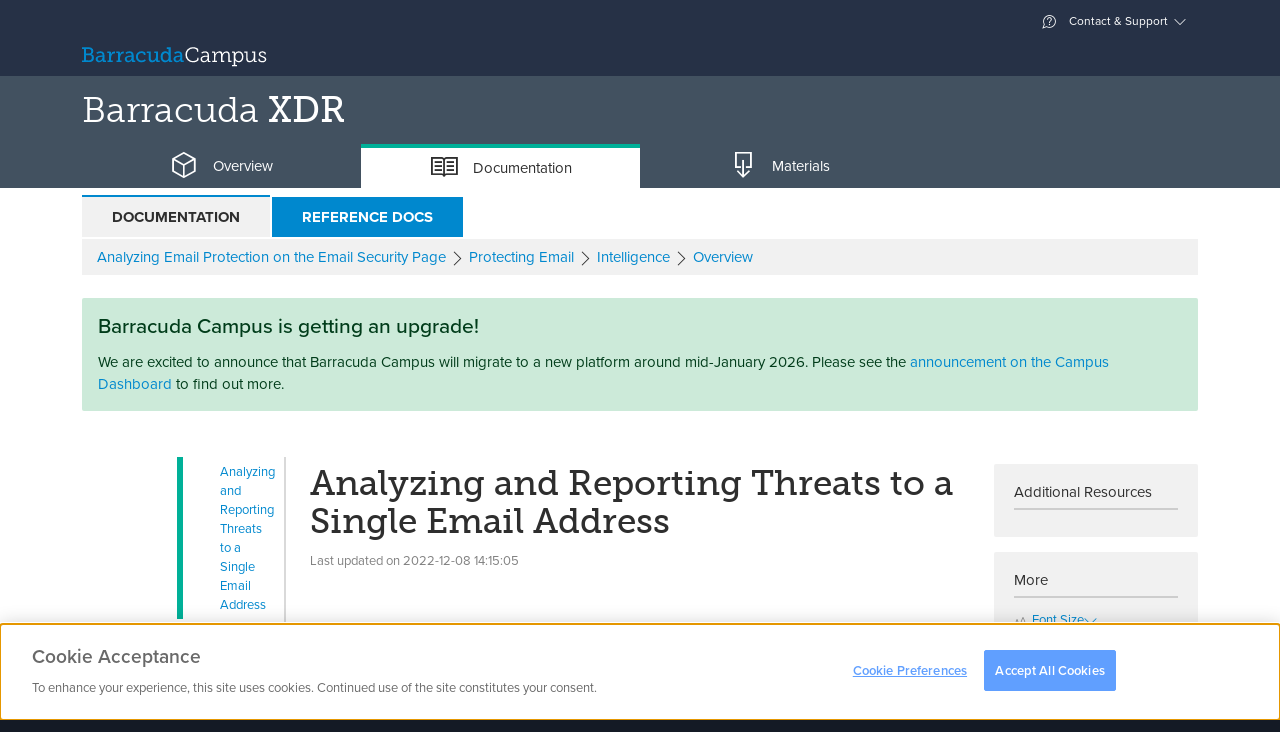

--- FILE ---
content_type: text/html; charset=utf-8
request_url: https://campus.barracuda.com/product/xdr/doc/96774290/analyzing-and-reporting-threats-to-a-single-email-address
body_size: 17211
content:
<!DOCTYPE html>
<html lang="en">
<head>
        <!-- OneTrust Cookies Consent Notice start for campus.barracuda.com -->
    <script src="https://cdn.cookielaw.org/scripttemplates/otSDKStub.js"  type="text/javascript" charset="UTF-8" data-domain-script="310f8906-81ca-4195-9953-d2d83dd46b61" ></script>
    <!-- OneTrust Cookies Consent Notice end for campus.barracuda.com -->
    <title>Analyzing and Reporting Threats to a Single Email Address | Barracuda Campus</title>

    <link rel="dns-prefetch" href="https://stats.g.doubleclick.net">
    <link rel="dns-prefetch" href="https://use.typekit.net">
    <link rel="dns-prefetch" href="https://www.gstatic.com">
    <link rel="dns-prefetch" href="https://www.google-analytics.com">
    <link rel="dns-prefetch" href="https://munchkin.marketo.net">

    <meta charset="utf-8"/>
    <meta http-equiv="X-UA-Compatible" content="IE=EDGE"/>
    <meta name="viewport" content="width=device-width, initial-scale=1.0"/>
    <meta name="description" content="You may want to investigate a threat to a single email address. If you use INKY, viewing the details of a single threat gives you the option to report that threat to Barracuda XDR to help ..."/>
    <meta name="revisit-after" content="1"/>
    <meta name="author" content="Barracuda Networks, Inc"/>
    <meta name="msapplication-config" content="none"/>
            <meta name="robots" content="index, follow"/>
    
    <meta property="og:type" content="website"/>
    <meta property="og:site_name" content="Barracuda Campus"/>
    <meta property="og:title" content="Analyzing and Reporting Threats to a Single Email Address"/>
    <meta property="og:description" content="You may want to investigate a threat to a single email address. If you use INKY, viewing the details of a single threat gives you the option to report that threat to Barracuda XDR to help ..."/>
    <meta property="og:url" content="https://campus.barracuda.com/product/xdr/doc/96774290/analyzing-and-reporting-threats-to-a-single-email-address/"/>
    <meta property="og:image" content="https://campus.barracuda.com/resources/img/products/og/og_image_xdr.png"/>
    <meta property="og:image:secure_url" content="https://campus.barracuda.com/resources/img/products/og/og_image_xdr.png"/>
    <meta property="og:image:type" content="image/png"/>

    <link rel="icon" href="/resources/favicons/favicon.ico" type="image/x-icon"/>
    <link rel="shortcut icon" href="/resources/favicons/favicon.ico" type="image/x-icon"/>
    <link rel="apple-touch-icon" sizes="180x180" href="/resources/favicons/apple-touch-icon.png"/>
    <link rel="icon" type="image/png" href="/resources/favicons/favicon-32x32.png" sizes="32x32"/>
    <link rel="icon" type="image/png" href="/resources/favicons/favicon-16x16.png" sizes="16x16"/>
    <link rel="manifest" href="/resources/favicons/manifest.json"/>
    <link rel="mask-icon" href="/resources/favicons/safari-pinned-tab.svg" color="#0088ce"/>
    <meta name="theme-color" content="#ffffff"/>

    <link rel="sitemap" type="application/xml" title="Sitemap" href="https://campus.barracuda.com/sitemap.xml"/>
    <script>(function (w, d, u) {
            w.readyQ = [];
            w.bindReadyQ = [];

            function p(x, y) {
                if (x == 'ready') {
                    w.bindReadyQ.push(y);
                } else {
                    w.readyQ.push(x);
                }
            }

            var a = {ready: p, bind: p};
            w.$ = w.jQuery = function (f) {
                if (f === d || f === u) {
                    return a;
                } else {
                    p(f);
                }
            };
        })(window, document);</script>
    <script type="text/javascript">
        nonce = "4ede2b809dd4690acc2b5ee8e5813150";
        baseuri = "https://campus.barracuda.com/";
        langiso = "en";
        dtlangfile = "https://campus.barracuda.com/resources/js/lib/dataTables/langs/en.json";
        validationUrl = "https://campus.barracuda.com/Product_Article";
        gaProps = {
            "controller": "Product_Article",
            "product": {
                "gaDimension": 'dimension5',
                "value": 'XDR'
            },
            "article": {
                "gaDimension": 'dimension6',
                "value": null
            },
            "space": {
                "gaDimension": 'dimension7',
                "value": 'SKOUT'
            },
            "resource": {
                "gaDimension": 'dimension8',
                "value": null
            },
            "course": {
                "gaDimension": 'dimension9',
                "value": null
            },
            "certificate": {
                "gaDimension": 'dimension10',
                "value": null
            }
        };
    </script>
    <script type="text/javascript">
        (function () {
            window._pxAppId = 'PXr4kpL2v6';
            // Custom parameters
            // window._pxParam1 = "<param1>";
            var p = document.getElementsByTagName('script')[0],
                s = document.createElement('script');
            s.async = 1;
            s.src = '//client.perimeterx.net/PXr4kpL2v6/main.min.js';
            p.parentNode.insertBefore(s, p);
        }());
    </script>
            <script type="text/plain" class="optanon-category-C0004-C0005">
        (function() {
            var didInit = false;

            function initMunchkin() {
                if( didInit === false ) {
                    didInit = true;
                    Munchkin.init( '234-YMR-898' );
                }
            }

            var s = document.createElement( 'script' );
            s.type = 'text/javascript';
            s.async = true;
            s.src = '//munchkin.marketo.net/munchkin.js';
            s.onreadystatechange = function() {
                if( this.readyState == 'complete' || this.readyState == 'loaded' ) {
                    initMunchkin();
                }
            };
            s.onload = initMunchkin;
            document.getElementsByTagName( 'head' )[ 0 ].appendChild( s );
        })();
    </script>
            <script src="/resources/js/../../node_modules/vue/dist/vue.min_c237a052442.js"></script>
            <script src="/resources/js/../../node_modules/vue-resource/dist/vue-resource.min_c237a052442.js"></script>
            <script src="/resources/js/../../node_modules/jquery/dist/jquery.min_c237a052442.js"></script>
            <script src="/resources/js/lib/tether.min_c237a052442.js"></script>
            <script src="/resources/js/lib/bootstrap.bundle-v5_c237a052442.js"></script>
            <script src="/resources/js/lib/select2/select2.min_c237a052442.js"></script>
            <script src="/resources/js/lib/bootstrap-switch.min_c237a052442.js"></script>
            <script src="/resources/js/ext/ajax_utils_c237a052442.js"></script>
            <script src="/resources/js/ext/campus_utils_c237a052442.js"></script>
            <script src="/resources/js/ext/bookmark_modal_c237a052442.js"></script>
            <script src="/resources/js/../../node_modules/driver.js/dist/driver.min_c237a052442.js" defer></script>
            <script src="/resources/js/lib/fakescroll.min_c237a052442.js" defer></script>
            <script src="/resources/js/lib/mus_c237a052442.js" defer></script>
            <script src="/resources/js/../../proxy/google-recaptcha_c237a052442" defer></script>
            <script src="/resources/js/../../node_modules/@vidyard/embed-code/dist/v4_c237a052442.js" defer></script>
            <script src="/resources/js/ext/vidyard_player_c237a052442.js"></script>
            <script src="/resources/js/ext/bookmark.vue_c237a052442.js"></script>
            <script src="/resources/js/campus_c237a052442.js"></script>
            <script src="/resources/js/lib/ekko-lightbox.min_c237a052442.js" defer></script>
            <script src="/resources/js/lib/prettify_c237a052442.js" defer></script>
            <script src="/resources/js/lib/clipboard.min_c237a052442.js" defer></script>
            <script src="/resources/js/ext/admin_utils_c237a052442.js" defer></script>
            <script src="/resources/js/ext/university_administration_articlesapi_c237a052442.js" defer></script>
            <script src="/resources/js/lib/prism_c237a052442.js" defer></script>
            <script src="/resources/js/ext/product_doc_nav_c237a052442.js" defer></script>
            <script src="/resources/js/ext/article_translations.vue_c237a052442.js" defer></script>
        <script>(function ($, d) {
            $.each(readyQ, function (i, f) {
                $(f)
            });
            $.each(bindReadyQ, function (i, f) {
                $(d).bind("ready", f)
            })
        })(jQuery, document)</script>
    <script type="application/ld+json">
{
	"@context": "http://schema.org",
	"@type": "WebSite",
	"name": "Barracuda Campus",
	"url": "https://campus.barracuda.com/",
	"potentialAction": {
		"@type": "SearchAction",
		"target": "https://campus.barracuda.com/search/?q={search_term_string}",
		"query-input": "required name=search_term_string"
	}
}
</script>

             <link rel="stylesheet" href="/resources/css/lib/bootstrap-switch.min_c237a052442.css"/>
                <link rel="stylesheet" href="/resources/css/lib/jquery.dataTables_c237a052442.css"media="print"onLoad="this.media='all'"/>
                <link rel="stylesheet" href="/resources/css/lib/glyphicons_c237a052442.css"media="print"onLoad="this.media='all'"/>
                <link rel="stylesheet" href="/resources/css/lib/fakescroll_c237a052442.css"media="print"onLoad="this.media='all'"/>
                <link rel="stylesheet" href="/resources/css/lib/select2.min_c237a052442.css"media="print"onLoad="this.media='all'"/>
                <link rel="stylesheet" href="/resources/css/lib/select2-bootstrap.min_c237a052442.css"media="print"onLoad="this.media='all'"/>
                <link rel="stylesheet" href="/../../proxy/typekit_c237a052442"/>
                <link rel="stylesheet" href="/resources/css/campus_c237a052442.css"/>
                <link rel="stylesheet" href="/resources/css/lib/ekko-lightbox.min_c237a052442.css"/>
                <link rel="stylesheet" href="/resources/css/lib/prism_c237a052442.css"media="print"onLoad="this.media='all'"/>
                <link rel="canonical" href="https://campus.barracuda.com/product/xdr/doc/96774290/analyzing-and-reporting-threats-to-a-single-email-address/"/>
       </head>
<body class="en campus-product personal-nav-opened  logged-out" vocab="http://schema.org/"
      typeof="Product">
<meta itemprop="name" content="Barracuda XDR"/>
<div itemprop="brand" itemtype="http://schema.org/Thing" itemscope>
    <meta itemprop="name" content="Barracuda"/>
</div>
<noscript>
    <div style="position:fixed; top:0; left:0; display:none" width="1" height="1">
        <img src="//collector-PXr4kpL2v6.perimeterx.net/api/v1/collector/noScript.gif?appId=PXr4kpL2v6">
    </div>
</noscript>
    <div class="modal modal-login" id="modal-login" tabindex="-1" role="dialog" aria-labelledby="modal-label-login" aria-hidden="true">
        <div class="modal-dialog">
            <div class="modal-above hidden-sm-down">
                <img src="https://campus.barracuda.com/resources/img/logo_white.svg" class="nav-item hidden-md-down" alt="Log into Barracuda Campus" height="42" width="215" />
            </div>
            <div class="modal-content">
                <div class="modal-header">
                    <button type="button" class="close" data-bs-dismiss="modal" aria-label="Close"><span aria-hidden="true"><span class="glyphicons glyphicons-bnc-cross"></span></span></button>
                    <span class="modal-title" id="modal-login-title">Login</span>
                </div>
                <div class="modal-body">
                    <div class="row">
    <div class="col-sm-8 offset-sm-2  col-12">
        <p class="text-center">Log in with your email address and your Barracuda Campus, Barracuda Cloud Control, or Barracuda Partner Portal password.</p>
    </div>
</div>
<div class="row">
    <div class="col-sm-8 offset-sm-2 col-12">
        <div class="row row-grid flex-stretch">
            <div class="col-12">

                <form class="form-login submit-loader"
      action="https://campus.barracuda.com/logon"
      method="post"
      data-submittext=""
      novalidate>
    <input type="hidden" value="4ede2b809dd4690acc2b5ee8e5813150" name="token" />
            <input type="hidden" value="aHR0cHM6Ly9jYW1wdXMuYmFycmFjdWRhLmNvbS9wcm9kdWN0L3hkci9kb2MvOTY3NzQyOTAvYW5hbHl6aW5nLWFuZC1yZXBvcnRpbmctdGhyZWF0cy10by1hLXNpbmdsZS1lbWFpbC1hZGRyZXNz" name="ref" />
        
    <div class="form-group gap-2">
        <div title="Email">
            <div class="input-group">
                <i class='input-group-text glyphicons glyphicons-bn-profile'></i>
                <input type='email'
                       placeholder="Email"
                       name='username'
                       class='form-control'
                       aria-label="Email"
                       value=""
                     autofocus/>
            </div>
        </div>
    </div>

    
    <div class="d-grid mb-1">
                    <button type="submit"
                    name="submit"
                    class="btn btn-warning btn-block">
                Next                <i class="glyphicons glyphicons-bnc-arrow-right"></i>
            </button>
            </div>

    <p class="text-center">
        <a href="https://campus.barracuda.com/register/">
            Don't have an account?        </a>
    </p>
</form>

            </div>
        </div>
    </div>
</div>
<div class="row">
    <div class="col-sm-8 offset-sm-2 col-12">
        <p class=" text-muted text-sm text-center">
            <i class="glyphicons glyphicons-bn-lock"></i> Your data is transferred using secure TLS connections.        </p>
    </div>
</div>
                </div>
            </div>
        </div>
    </div>
<div class="modal fade" id="modal-confirm-default" tabindex="-1" role="dialog" aria-labelledby="modal-label-confirm" aria-hidden="true">
	<div class="modal-dialog">
	  <div class="modal-content">
		<div class="modal-header">
			<button type="button" class="close" data-bs-dismiss="modal" aria-label="Close"><span aria-hidden="true"><span class="glyphicons glyphicons-bnc-cross"></span></span></button>
		  	<h4 id="modal-label-confirm" class="modal-title">Confirm</h4>
		</div>
		<div class="modal-body">
		  		</div>
		<div class="modal-footer text-end">
		  <button type="button" class="btn btn-secondary" data-bs-dismiss="modal">No</button>
		  <a href="" class="btn btn-primary confirm-link">Yes</a>
		</div>
	  </div>
	</div>
</div>

<div class="global-loader">
    <div class="loader"></div>
</div>
<div class="personal-nav-wrapper clearfix ">
        <div class="main-content float-sm-end">
        <header>
            <div class="alert alert-warning font-fail-flash hidden-all">
	<div class="container">
		<div class="row">
			<div class="col-11">
				It seems like your browser didn't download the required fonts. Please <a href="/faq/fontproblem">revise your security settings</a> and try again.			</div>
			<div class="col-1"><button type="button" class="close" data-bs-dismiss="alert" aria-label="Close"><span aria-hidden="true"><span class="glyphicons glyphicons-bnc-cross"></span></span></button></div>
		</div>
	</div>
</div>

<div id="collapse-top">
    <div class="collapse bg-inverse" id="ajax-contact">
        <div class="container ajax-content collapse-content"></div>
    </div>
    <div class="collapse bg-inverse" id="ajax-settings">
        <div class="container ajax-content collapse-content"></div>
    </div>
    <div class="collapse bg-inverse" id="ajax-support">
        <div class="container ajax-content collapse-content navbar-personal-slideout"></div>
    </div>
</div>

<div class="navbar search-bar search-container navbar-dark bg-nav-dark p-0" data-reffixed="#fixed-search"
     data-offset="100">

    <div class="container justify-content-end navbar-upper d-none d-md-flex">

<!--
        <a class="nav-item nav-link" href="settings" aria-expanded="false"
           data-action="headerajax" data-bs-toggle="collapse" data-bs-target="#ajax-settings"
           aria-controls="ajax-settings" data-ajaxurl="settings/ajax"
           data-ref="#ajax-settings" data-collapsegroup="#collapse-top" data-collapse-sibling="#collapse-group">

            <span class="glyphicons" style="display: inline-block; width: 18px; height: 18px;">
                <img src="resources/img/flags/.png" alt="" style="margin-bottom: 50%;" />
            </span>


             &ndash;  <span class="text-weight-light">()</span></a>

            -->




        <a class="nav-item nav-link" href="#support" aria-expanded="false" data-action="headerajax"
           data-bs-toggle="collapse" data-bs-target="#ajax-support" aria-controls="ajax-support" data-ajaxurl="https://campus.barracuda.com/support/ajax" data-ref="#ajax-support" data-collapsegroup="#collapse-top"
           data-collapse-sibling="#collapse-group"><span class="glyphicons glyphicons-bnc-support"></span> Contact & Support</a>
    </div>
    <div class="container nav-big">
        <div class="d-flex d-flex-row flex-grow-1 align-items-center">
            <div class="nav navbar-nav d-flex flex-row">
                    <a class="navbar-brand" href="https://campus.barracuda.com/" vocab="http://schema.org/" typeof="ImageObject">
                        <img src="https://campus.barracuda.com/resources/img/logo.svg" class="d-none d-lg-inline" alt="Barracuda Campus" width="185" height="30" />
                        <img src="https://campus.barracuda.com/resources/img/logo_square.svg" class="d-lg-none" alt="Barracuda Campus" width="32" height="32" />
                    </a>
                                    </div>
            <div class="flex-grow-1">
                <div class="nav navbar-nav d-none d-sm-block">
                        <div class="nav-item nav-link no-icon nav-search" data-bs-toggle="collapse" aria-expanded="false" aria-controls="searchcollapser" data-collapsegroup="#collapse-group">


    </div>
                </div>
                <div class="nav navbar-nav d-sm-none float-end">
                    <a class="nav-item nav-link no-icon" href="#mobile-search" data-bs-toggle="collapse"
                       aria-expanded="false" aria-controls="mobile-search" data-collapsegroup="#collapse-group"
                       data-collapse-sibling="#collapse-top"><span class="glyphicons glyphicons-bnc-search" title="Search"></span></a>
                </div>
            </div>
            
                    </div>
    </div>
</div>
<div class="bg-inverse collapse d-md-none" id="mobile-nav">
    <div class="container">
        <div class="nav flex-column nav-mobile">
                            <a class="nav-item nav-link" href="https://campus.barracuda.com/logon">Login</a>
                <a class="nav-item nav-link" href="https://campus.barracuda.com/register/">Sign Up</a>
                        <a class="nav-item nav-link" href="https://campus.barracuda.com/support"><span class="glyphicons glyphicons-bnc-support"></span> Contact & Support</a>
            <a class="nav-item nav-link" href="https://campus.barracuda.com/settings"><span class="glyphicons" style="display: inline-block; width: 18px; height: 18px;"><img src="https://campus.barracuda.com/resources/img/flags/US.png" alt="US" /></span>United States &ndash; English <span class="text-weight-light">(GMT-5)</span></a>
        </div>
    </div>
</div>
<div id="collapse-group">
                        <div class="bg-inverse collapse" id="productcollapser">
                <div class="container collapse-content">
                    <div id="productoverview" class="product-overview ">
                        <ul class="nav nav-tabs nav-tabs-padded nav-tabs-simple no-mobile nav-tabs-dark hidden-md-down">
                    <li class="nav-item">
            <a class="nav-link
                                                                                    platform" data-bs-toggle="tab" data-bs-target="#platform">
                Platform            </a>
        </li>
            <li class="nav-item">
            <a class="nav-link
                                                                                    email-protection" data-bs-toggle="tab" data-bs-target="#email-protection">
                Email Protection            </a>
        </li>
            <li class="nav-item">
            <a class="nav-link
                                                                                    application-and-cloud-security" data-bs-toggle="tab" data-bs-target="#application-and-cloud-security">
                Application & Cloud Security            </a>
        </li>
            <li class="nav-item">
            <a class="nav-link
                                                                                    network-security" data-bs-toggle="tab" data-bs-target="#network-security">
                Network Security            </a>
        </li>
            <li class="nav-item">
            <a class="nav-link
                                                                                    data-protection" data-bs-toggle="tab" data-bs-target="#data-protection">
                Data Protection            </a>
        </li>
            <li class="nav-item">
            <a class="nav-link
                                    active                                                xdr" data-bs-toggle="tab" data-bs-target="#xdr">
                XDR            </a>
        </li>
            <li class="nav-item">
            <a class="nav-link
                                                                                    msp-solutions" data-bs-toggle="tab" data-bs-target="#msp-solutions">
                MSP            </a>
        </li>
            <li class="nav-item">
            <a class="nav-link
                                                                                    other" data-bs-toggle="tab" data-bs-target="#other">
                Others            </a>
        </li>
        </ul>
    <div class="dropdown nav-dropdown d-lg-none dropdown-products clearfix mb-2">
                    <button type="button" class="dropdown-toggle btn xdr" data-bs-toggle="dropdown" data-bs-display="static" aria-haspopup="true" aria-expanded="false">XDR</button>
                        <div class="dropdown-menu">
                                        <a class="dropdown-item
                                                                                                        platform" data-css="platform" data-bs-toggle="tab" data-bs-target="#platform">
                    Platform                </a>
                            <a class="dropdown-item
                                                                                                        email-protection" data-css="email-protection" data-bs-toggle="tab" data-bs-target="#email-protection">
                    Email Protection                </a>
                            <a class="dropdown-item
                                                                                                        application-and-cloud-security" data-css="application-and-cloud-security" data-bs-toggle="tab" data-bs-target="#application-and-cloud-security">
                    Application & Cloud Security                </a>
                            <a class="dropdown-item
                                                                                                        network-security" data-css="network-security" data-bs-toggle="tab" data-bs-target="#network-security">
                    Network Security                </a>
                            <a class="dropdown-item
                                                                                                        data-protection" data-css="data-protection" data-bs-toggle="tab" data-bs-target="#data-protection">
                    Data Protection                </a>
                            <a class="dropdown-item
                                            active true                                                            xdr" data-css="xdr" data-bs-toggle="tab" data-bs-target="#xdr">
                    XDR                </a>
                            <a class="dropdown-item
                                                                                                        msp-solutions" data-css="msp-solutions" data-bs-toggle="tab" data-bs-target="#msp-solutions">
                    MSP                </a>
                            <a class="dropdown-item
                                                                                                        other" data-css="other" data-bs-toggle="tab" data-bs-target="#other">
                    Others                </a>
                                </div>
    </div>
<div class="tab-content tab-content-table">
                                <div class="tab-pane
                                                                    "
                id="platform" role="tabpanel">
                <div class="list-group list-group-products clearfix product-category platform">
                    <div class="row">
                                                    <div class=" col-12 col-sm-12 col-md-4 col-lg-3">
                                <a class="list-group-item" style="height: 33px;" href="https://campus.barracuda.com/product/ONE/" title="Barracuda BarracudaONE">
                                    <span class="product-name"><span class="product"> <span class="family">BarracudaONE</span></span></span>
                                </a>
                            </div>
                                                    <div class=" col-12 col-sm-12 col-md-4 col-lg-3">
                                <a class="list-group-item" style="height: 33px;" href="https://campus.barracuda.com/product/assistant/" title="Barracuda Barracuda Assistant">
                                    <span class="product-name"><span class="product"> <span class="family">Barracuda Assistant</span></span></span>
                                </a>
                            </div>
                                            </div>
                </div>
            </div>
                    <div class="tab-pane
                                                                    "
                id="email-protection" role="tabpanel">
                <div class="list-group list-group-products clearfix product-category email-protection">
                    <div class="row">
                                                    <div class=" col-12 col-sm-12 col-md-4 col-lg-3">
                                <a class="list-group-item" style="height: 33px;" href="https://campus.barracuda.com/product/emailprotection/" title="Email Protection">
                                    <span class="product-name">Email Protection<i class="ri-stack-line"></i></span>
                                </a>
                            </div>
                                                    <div class=" col-12 col-sm-12 col-md-4 col-lg-3">
                                <a class="list-group-item" style="height: 33px;" href="https://campus.barracuda.com/product/totalemailprotection/" title="Barracuda Total Email Protection">
                                    <span class="product-name"><span class="product"> <span class="family">Total Email Protection</span></span></span>
                                </a>
                            </div>
                                                    <div class=" col-12 col-sm-12 col-md-4 col-lg-3">
                                <a class="list-group-item" style="height: 33px;" href="https://campus.barracuda.com/product/emailgatewaydefense/" title="Email Gateway Defense">
                                    <span class="product-name">Email Gateway Defense <small>(Email Security)</small></span>
                                </a>
                            </div>
                                                    <div class=" col-12 col-sm-12 col-md-4 col-lg-3">
                                <a class="list-group-item" style="height: 33px;" href="https://campus.barracuda.com/product/sentinel/" title="Impersonation Protection">
                                    <span class="product-name">Impersonation Protection <small>(Sentinel)</small></span>
                                </a>
                            </div>
                                                    <div class=" col-12 col-sm-12 col-md-4 col-lg-3">
                                <a class="list-group-item" style="height: 33px;" href="https://campus.barracuda.com/product/cloudarchiving/" title="Barracuda Cloud Archiving Service">
                                    <span class="product-name"><span class="product"> <span class="family">Cloud Archiving Service</span></span></span>
                                </a>
                            </div>
                                                    <div class=" col-12 col-sm-12 col-md-4 col-lg-3">
                                <a class="list-group-item" style="height: 33px;" href="https://campus.barracuda.com/product/phishline/" title="Security Awareness Training">
                                    <span class="product-name">Security Awareness Training <small>(PhishLine)</small></span>
                                </a>
                            </div>
                                                    <div class=" col-12 col-sm-12 col-md-4 col-lg-3">
                                <a class="list-group-item" style="height: 33px;" href="https://campus.barracuda.com/product/phishlinemsp/" title="Managed Security Awareness Training">
                                    <span class="product-name">Managed Security Awareness Training <small>(Managed Phishline)</small></span>
                                </a>
                            </div>
                                                    <div class=" col-12 col-sm-12 col-md-4 col-lg-3">
                                <a class="list-group-item" style="height: 33px;" href="https://campus.barracuda.com/product/emailsecuritygateway/" title="Barracuda Email Security Gateway">
                                    <span class="product-name"><span class="product"> <span class="family">Email Security Gateway</span></span></span>
                                </a>
                            </div>
                                                    <div class=" col-12 col-sm-12 col-md-4 col-lg-3">
                                <a class="list-group-item" style="height: 33px;" href="https://campus.barracuda.com/product/domainfraudprotection/" title="Barracuda Domain Fraud Protection">
                                    <span class="product-name"><span class="product"> <span class="family">Domain Fraud Protection</span></span></span>
                                </a>
                            </div>
                                                    <div class=" col-12 col-sm-12 col-md-4 col-lg-3">
                                <a class="list-group-item" style="height: 33px;" href="https://campus.barracuda.com/product/forensics/" title="Incident Response">
                                    <span class="product-name">Incident Response</span>
                                </a>
                            </div>
                                                    <div class=" col-12 col-sm-12 col-md-4 col-lg-3">
                                <a class="list-group-item" style="height: 33px;" href="https://campus.barracuda.com/product/messagearchiver/" title="Barracuda Message Archiver">
                                    <span class="product-name"><span class="product"> <span class="family">Message Archiver</span></span></span>
                                </a>
                            </div>
                                            </div>
                </div>
            </div>
                    <div class="tab-pane
                                                                    "
                id="application-and-cloud-security" role="tabpanel">
                <div class="list-group list-group-products clearfix product-category application-and-cloud-security">
                    <div class="row">
                                                    <div class=" col-12 col-sm-12 col-md-4 col-lg-3">
                                <a class="list-group-item" style="height: 33px;" href="https://campus.barracuda.com/product/WAAS/" title="Barracuda WAF-as-a-Service">
                                    <span class="product-name"><span class="product"> <span class="family">WAF-as-a-Service</span></span></span>
                                </a>
                            </div>
                                                    <div class=" col-12 col-sm-12 col-md-4 col-lg-3">
                                <a class="list-group-item" style="height: 33px;" href="https://campus.barracuda.com/product/webapplicationfirewall/" title="Barracuda Web Application Firewall">
                                    <span class="product-name"><span class="product"> <span class="family">Web Application Firewall</span></span></span>
                                </a>
                            </div>
                                                    <div class=" col-12 col-sm-12 col-md-4 col-lg-3">
                                <a class="list-group-item" style="height: 33px;" href="https://campus.barracuda.com/product/loadbalanceradc/" title="Barracuda Load Balancer ADC">
                                    <span class="product-name"><span class="product"> <span class="family">Load Balancer ADC</span></span></span>
                                </a>
                            </div>
                                                    <div class=" col-12 col-sm-12 col-md-4 col-lg-3">
                                <a class="list-group-item" style="height: 33px;" href="https://campus.barracuda.com/product/vulnerabilitymanager/" title="Barracuda Vulnerability Manager">
                                    <span class="product-name"><span class="product"> <span class="family">Vulnerability Manager</span></span></span>
                                </a>
                            </div>
                                                    <div class=" col-12 col-sm-12 col-md-4 col-lg-3">
                                <a class="list-group-item" style="height: 33px;" href="https://campus.barracuda.com/product/vulnerabilityremediationservice/" title="Barracuda Vulnerability Remediation Service">
                                    <span class="product-name"><span class="product"> <span class="family">Vulnerability Remediation Service</span></span></span>
                                </a>
                            </div>
                                                    <div class=" col-12 col-sm-12 col-md-4 col-lg-3">
                                <a class="list-group-item" style="height: 33px;" href="https://campus.barracuda.com/product/wcc/" title="Barracuda WAF Control Center">
                                    <span class="product-name"><span class="product"> <span class="family">WAF Control Center</span></span></span>
                                </a>
                            </div>
                                                    <div class=" col-12 col-sm-12 col-md-4 col-lg-3">
                                <a class="list-group-item" style="height: 33px;" href="https://campus.barracuda.com/product/ddosprevention/" title="Barracuda Active DDoS Prevention">
                                    <span class="product-name"><span class="product"> <span class="family">Active DDoS Prevention</span></span></span>
                                </a>
                            </div>
                                            </div>
                </div>
            </div>
                    <div class="tab-pane
                                                                    "
                id="network-security" role="tabpanel">
                <div class="list-group list-group-products clearfix product-category network-security">
                    <div class="row">
                                                    <div class=" col-12 col-sm-12 col-md-4 col-lg-3">
                                <a class="list-group-item" style="height: 33px;" href="https://campus.barracuda.com/product/cloudgenfirewall/" title="Barracuda CloudGen Firewall">
                                    <span class="product-name"><span class="product"> <span class="family">CloudGen Firewall</span></span></span>
                                </a>
                            </div>
                                                    <div class=" col-12 col-sm-12 col-md-4 col-lg-3">
                                <a class="list-group-item" style="height: 33px;" href="https://campus.barracuda.com/product/secureedge/" title="Barracuda SecureEdge">
                                    <span class="product-name"><span class="product"> <span class="family">SecureEdge</span></span></span>
                                </a>
                            </div>
                                                    <div class=" col-12 col-sm-12 col-md-4 col-lg-3">
                                <a class="list-group-item" style="height: 33px;" href="https://campus.barracuda.com/product/cloudgenaccess/" title="Barracuda CloudGen Access">
                                    <span class="product-name"><span class="product"> <span class="family">CloudGen Access</span></span></span>
                                </a>
                            </div>
                                                    <div class=" col-12 col-sm-12 col-md-4 col-lg-3">
                                <a class="list-group-item" style="height: 33px;" href="https://campus.barracuda.com/product/networkaccessclient/" title="Barracuda Network Access Client">
                                    <span class="product-name"><span class="product"> <span class="family">Network Access Client</span></span></span>
                                </a>
                            </div>
                                                    <div class=" col-12 col-sm-12 col-md-4 col-lg-3">
                                <a class="list-group-item" style="height: 33px;" href="https://campus.barracuda.com/product/firewallinsights/" title="Barracuda Firewall Insights">
                                    <span class="product-name"><span class="product"> <span class="family">Firewall Insights</span></span></span>
                                </a>
                            </div>
                                                    <div class=" col-12 col-sm-12 col-md-4 col-lg-3">
                                <a class="list-group-item" style="height: 33px;" href="https://campus.barracuda.com/product/websecuritygateway/" title="Barracuda Web Security Gateway">
                                    <span class="product-name"><span class="product"> <span class="family">Web Security Gateway</span></span></span>
                                </a>
                            </div>
                                                    <div class=" col-12 col-sm-12 col-md-4 col-lg-3">
                                <a class="list-group-item" style="height: 33px;" href="https://campus.barracuda.com/product/ContentShield/" title="Barracuda Content Shield">
                                    <span class="product-name"><span class="product"> <span class="family">Content Shield</span></span></span>
                                </a>
                            </div>
                                                    <div class=" col-12 col-sm-12 col-md-4 col-lg-3">
                                <a class="list-group-item" style="height: 33px;" href="https://campus.barracuda.com/product/websecurityagent/" title="Barracuda Web Security Agent">
                                    <span class="product-name"><span class="product"> <span class="family">Web Security Agent</span></span></span>
                                </a>
                            </div>
                                                    <div class=" col-12 col-sm-12 col-md-4 col-lg-3">
                                <a class="list-group-item" style="height: 33px;" href="https://campus.barracuda.com/product/firewallpolicymanager/" title="Barracuda Firewall Policy Manager">
                                    <span class="product-name"><span class="product"> <span class="family">Firewall Policy Manager</span></span></span>
                                </a>
                            </div>
                                            </div>
                </div>
            </div>
                    <div class="tab-pane
                                                                    "
                id="data-protection" role="tabpanel">
                <div class="list-group list-group-products clearfix product-category data-protection">
                    <div class="row">
                                                    <div class=" col-12 col-sm-12 col-md-4 col-lg-3">
                                <a class="list-group-item" style="height: 33px;" href="https://campus.barracuda.com/product/datainspector/" title="Barracuda Data Inspector">
                                    <span class="product-name"><span class="product"> <span class="family">Data Inspector</span></span></span>
                                </a>
                            </div>
                                                    <div class=" col-12 col-sm-12 col-md-4 col-lg-3">
                                <a class="list-group-item" style="height: 33px;" href="https://campus.barracuda.com/product/echoplatform/" title="Barracuda Intronis Backup">
                                    <span class="product-name"><span class="product"> <span class="family">Intronis Backup</span></span> <small>(ECHOplatform)</small></span>
                                </a>
                            </div>
                                                    <div class=" col-12 col-sm-12 col-md-4 col-lg-3">
                                <a class="list-group-item" style="height: 33px;" href="https://campus.barracuda.com/product/cloudtocloudbackup/" title="Barracuda Cloud-to-Cloud Backup">
                                    <span class="product-name"><span class="product"> <span class="family">Cloud-to-Cloud Backup</span></span></span>
                                </a>
                            </div>
                                                    <div class=" col-12 col-sm-12 col-md-4 col-lg-3">
                                <a class="list-group-item" style="height: 33px;" href="https://campus.barracuda.com/product/backup/" title="Barracuda Backup">
                                    <span class="product-name"><span class="product"> <span class="family">Backup</span></span></span>
                                </a>
                            </div>
                                            </div>
                </div>
            </div>
                    <div class="tab-pane
                                    active                                "
                id="xdr" role="tabpanel">
                <div class="list-group list-group-products clearfix product-category xdr">
                    <div class="row">
                                                    <div class=" col-12 col-sm-12 col-md-4 col-lg-3">
                                <a class="list-group-item" style="height: 33px;" href="https://campus.barracuda.com/product/xdr/" title="Barracuda XDR">
                                    <span class="product-name"><span class="product"> <span class="family">XDR</span></span></span>
                                </a>
                            </div>
                                            </div>
                </div>
            </div>
                    <div class="tab-pane
                                                                    "
                id="msp-solutions" role="tabpanel">
                <div class="list-group list-group-products clearfix product-category msp-solutions">
                    <div class="row">
                                                    <div class=" col-12 col-sm-12 col-md-4 col-lg-3">
                                <a class="list-group-item" style="height: 33px;" href="https://campus.barracuda.com/product/managedworkplace/" title="Barracuda RMM">
                                    <span class="product-name"><span class="product"> <span class="family">RMM</span></span> <small>(Managed Workplace)</small></span>
                                </a>
                            </div>
                                                    <div class=" col-12 col-sm-12 col-md-4 col-lg-3">
                                <a class="list-group-item" style="height: 33px;" href="https://campus.barracuda.com/product/MSPPM/" title="MSP App">
                                    <span class="product-name">MSP App</span>
                                </a>
                            </div>
                                            </div>
                </div>
            </div>
                    <div class="tab-pane
                                                                    "
                id="other" role="tabpanel">
                <div class="list-group list-group-products clearfix product-category other">
                    <div class="row">
                                                    <div class=" col-12 col-sm-12 col-md-4 col-lg-3">
                                <a class="list-group-item" style="height: 33px;" href="https://campus.barracuda.com/product/linkbalancer/" title="Barracuda Link Balancer">
                                    <span class="product-name"><span class="product"> <span class="family">Link Balancer</span></span></span>
                                </a>
                            </div>
                                                    <div class=" col-12 col-sm-12 col-md-4 col-lg-3">
                                <a class="list-group-item" style="height: 33px;" href="https://campus.barracuda.com/product/essentials/" title="Barracuda Essentials">
                                    <span class="product-name"><span class="product"> <span class="family">Essentials</span></span></span>
                                </a>
                            </div>
                                                    <div class=" col-12 col-sm-12 col-md-4 col-lg-3">
                                <a class="list-group-item" style="height: 33px;" href="https://campus.barracuda.com/product/loadbalancer/" title="Barracuda Load Balancer">
                                    <span class="product-name"><span class="product"> <span class="family">Load Balancer</span></span></span>
                                </a>
                            </div>
                                                    <div class=" col-12 col-sm-12 col-md-4 col-lg-3">
                                <a class="list-group-item" style="height: 33px;" href="https://campus.barracuda.com/product/archiveone/" title="Barracuda ArchiveOne">
                                    <span class="product-name"><span class="product"> <span class="family">ArchiveOne</span></span></span>
                                </a>
                            </div>
                                                    <div class=" col-12 col-sm-12 col-md-4 col-lg-3">
                                <a class="list-group-item" style="height: 33px;" href="https://campus.barracuda.com/product/pstenterprise/" title="Barracuda PST Enterprise">
                                    <span class="product-name"><span class="product"> <span class="family">PST Enterprise</span></span></span>
                                </a>
                            </div>
                                                    <div class=" col-12 col-sm-12 col-md-4 col-lg-3">
                                <a class="list-group-item" style="height: 33px;" href="https://campus.barracuda.com/product/yosemite/" title="Yosemite Server Backup">
                                    <span class="product-name"><span class="product"> <span class="family">Server Backup</span></span> <small>(Yosemite)</small></span>
                                </a>
                            </div>
                                                    <div class=" col-12 col-sm-12 col-md-4 col-lg-3">
                                <a class="list-group-item" style="height: 33px;" href="https://campus.barracuda.com/product/cloudcontrol/" title="Barracuda Cloud Control">
                                    <span class="product-name"><span class="product"> <span class="family">Cloud Control</span></span></span>
                                </a>
                            </div>
                                                    <div class=" col-12 col-sm-12 col-md-4 col-lg-3">
                                <a class="list-group-item" style="height: 33px;" href="https://campus.barracuda.com/product/campus/" title="Campus Help Center / Reference">
                                    <span class="product-name">Campus Help Center / Reference</span>
                                </a>
                            </div>
                                            </div>
                </div>
            </div>
                </div>
                    </div>
                </div>
            </div>
                                <div class="bg-inverse collapse" id="portalcollapser">
                <div class="container collapse-content">
                    <div id="portaloverview" class="product-overview ">
                        <div class="tab-content tab-content-table">
                        <div class="tab-pane
            "
            id="portal" role="tabpanel">
            <div class="list-group list-group-products clearfix product-category portal">
                <div class="row">
                                            <div class=" col-12 col-sm-12 col-md-4 col-lg-3">
                            <a class="list-group-item" style="height: 33px;" href="https://campus.barracuda.com/product/onboarding/" title="Onboarding Portal">
                                <span class="product-name">Onboarding Portal</span>
                            </a>
                        </div>
                                            <div class=" col-12 col-sm-12 col-md-4 col-lg-3">
                            <a class="list-group-item" style="height: 33px;" href="https://campus.barracuda.com/product/ATC/" title="Authorized Training Centers">
                                <span class="product-name">Authorized Training Centers</span>
                            </a>
                        </div>
                                            <div class=" col-12 col-sm-12 col-md-4 col-lg-3">
                            <a class="list-group-item" style="height: 33px;" href="https://campus.barracuda.com/product/SUP/" title="Support Services">
                                <span class="product-name">Support Services</span>
                            </a>
                        </div>
                                    </div>
            </div>
        </div>
    </div>
                    </div>
                </div>
            </div>
                <div class="bg-inverse navbar-search-slideout collapse" id="searchcollapser">
        <div class="container collapse-content">
            <div class="search-autocomplete"></div>
        </div>
    </div>
    <div class="bg-inverse collapse d-sm-none" id="mobile-search">
        <div class="container collapse-content">
            

        </div>
    </div>
</div>

    <div class="header-product hero-img hero-product xdr" id="product-main">
        <div class="container">
            <div class="row product-header-row ">
                <div class="col-12 product-header-col ">
                    <span style="font-weight: 100;">Barracuda</span> XDR                                    </div>
            </div>
        </div>
    </div>
    <div class="product-tab-row ">
        <div class="container">
            <div class="nav nav-product nav-fill">
                <a class="nav-item nav-link " href="https://campus.barracuda.com/product/xdr/"><span class="glyphicons glyphicons-bn-product"></span><span class="d-none d-lg-inline-block"> Overview</span></a>
                <a class="nav-item nav-link active" href="https://campus.barracuda.com/product/xdr/articles/"><span class="glyphicons glyphicons-bnc-documentation"></span><span class="d-none d-lg-inline-block"> Documentation</span></a>
                                                                    <a class="nav-item nav-link " href="https://campus.barracuda.com/product/xdr/downloads/"><span class="glyphicons glyphicons-bnc-download"></span><span class="d-none d-lg-inline-block"> Materials</span></a>
                            </div>
        </div>
    </div>
        </header>
                        <main class="layout-main position-relative">
            <!-- Share Modal -->
<div class="modal fade modal-share" id="modal-share" tabindex="-1" role="dialog" aria-labelledby="modal-label-share" aria-hidden="true">
    <div class="modal-dialog">
      <div class="modal-content">
        <div class="modal-header">
            <button type="button" class="close" data-bs-dismiss="modal" aria-label="Close"><span class="glyphicons
            glyphicons-bnc-cross"></span></button>
            <h4 id="modal-label-share" class="modal-title">Share This Page</h4>
        </div>
        <div class="modal-body">
            <p>Share this page with your network.</p>
            <div class="row text-center">
                <div class="col-4 col-lg-2 offset-lg-2 offset-2">
                    <a target="_blank" href="https://www.facebook.com/sharer/sharer.php?u=https%3A%2F%2Fcampus.barracuda.com%2Fproduct%2Fxdr%2Fdoc%2F96774290%2Fanalyzing-and-reporting-threats-to-a-single-email-address%2F" title="Facebook"><i class="icon glyphicons x2 glyphicons-bn-social-facebook facebook"></i><br/><span class="t-pad15">Facebook</span></a>
                </div>
                <div class="col-4 col-lg-2">
<!--                    <a target="_blank" href="https://twitter.com/intent/tweet?text=--><!--&url=--><!--&via=barracuda" title="Twitter"><i class="icon glyphicons x2 glyphicons-bn-social-twitter twitter"></i><br/>Twitter</a>-->
                </div>
                <div class="col-4 offset-2 col-lg-2 offset-lg-0">
                    <a target="_blank" href="https://www.linkedin.com/shareArticle?url=https%3A%2F%2Fcampus.barracuda.com%2Fproduct%2Fxdr%2Fdoc%2F96774290%2Fanalyzing-and-reporting-threats-to-a-single-email-address%2F&summary=Barracuda+XDR%3A+Analyzing+and+Reporting+Threats+to+a+Single+Email+Address" title="LinkedIn"><i class="icon glyphicons x2 glyphicons-bn-social-linkedin linkedin"></i><br/>LinkedIn</a>
                </div>
                <div class="col-4 col-lg-2">
                    <a href="mailto:?subject=Barracuda%20XDR%3A%20Analyzing%20and%20Reporting%20Threats%20to%20a%20Single%20Email%20Address&body=I%20want%20you%20to%20see%20this%20page%3A%20https%3A%2F%2Fcampus.barracuda.com%2Fproduct%2Fxdr%2Fdoc%2F96774290%2Fanalyzing-and-reporting-threats-to-a-single-email-address%2F" title="Email"><i class="icon glyphicons x2 glyphicons-bn-social-dummy glyphicons-bn-err-contact"></i><br/>Email</a>
                </div>
            </div>
        </div>
        <div class="modal-footer text-end">
            <button type="button" class="btn btn-secondary" data-bs-dismiss="modal">Cancel</button>
        </div>
      </div>
    </div>
</div>

<!-- Copy Modal -->
<div class="modal fade" id="modal-copy" tabindex="-1" role="dialog" aria-labelledby="modal-label-copy" aria-hidden="true">
	<div class="modal-dialog">
	  <div class="modal-content">
		<div class="modal-header">
		  <button type="button" class="close" data-bs-dismiss="modal" aria-label="Close"><span aria-hidden="true"><span class="glyphicons glyphicons-bnc-cross"></span></span></button>
		  	<h4 id="modal-label-copy" class="modal-title">Copy Text</h4>
		</div>
		<div class="modal-body">
			<p>Press <kbd><kbd>ctrl</kbd> + <kbd>c</kbd></kbd> (or <kbd><kbd>cmd</kbd> + <kbd>c</kbd></kbd> on a Mac) to copy the below text.</p>
			<textarea id="copy-code" class="form-control" rows="5"></textarea>
		</div>
		<div class="modal-footer text-end">
		  <button type="button" class="btn btn-secondary" data-bs-dismiss="modal">Cancel</button>
		</div>
	  </div>
	</div>
</div>
<script>var copyText = 'Copy'</script>
<!-- Unpublish Modal -->
<div class="modal fade" id="modal-bulk-unpublish" tabindex="-1" role="dialog" aria-labelledby="modal-label-bulk-unpublish" aria-hidden="true">
    <div class="modal-dialog">
        <div class="modal-content">
            <form method="post" data-submittext="Saving..." action="https://campus.barracuda.com/university_administration_articles/bulkunpublish">
                <input type="hidden" name="save" value="1" />
                <input type="hidden" id="input-article-ids" name="article_ids" value="19707" />
                <div class="modal-header">
                    <button type="button" class="close" data-bs-dismiss="modal" aria-label="Close"><span aria-hidden="true"><span class="glyphicons glyphicons-bnc-cross"></span></button>
                    <h4 id="modal-label-bulk-publish" class="modal-title">Unpublish revision</h4>
                </div>
                <div class="modal-body">
                    <div class="alert alert-warning alert-articles mb-1 hidden-all">
                        <span>0</span> articles selected                    </div>
                    <div class="alert alert-info alert-locked mb-1 hidden-all">
                        <span>0</span> articles locked!                    </div>
                    <p>Are you sure you want to unpublish?</p>
                    <div class="form-group">
                        <label class="form-control-label pb-0">Options</label>
                        <div>
                            <input type="hidden" name="is_republishing" value="0" />
                            <input type="checkbox" class="bootstrap-switch-auto" id="republishing" name="is_republishing" value="1" data-on-color="success" data-size="mini" data-on-text="ON" data-off-text="OFF" />
                            <label for="republishing" class="ps-1 pt-0-half cursor-pointer">Republish immediately</label>
                        </div>
                    </div>
                </div>
                <div class="modal-footer text-end">
                    <button type="submit" class="btn btn-primary">Submit</button>
                    <button type="button" class="btn btn-secondary" data-bs-dismiss="modal">Cancel</button>
                </div>
            </form>
        </div>
    </div>
</div>
<!-- Subscription Assignment -->
<!-- Permalink Modal -->
<div class="modal fade" id="modal-permalink" tabindex="-1" role="dialog" aria-labelledby="modal-label-permalink" aria-hidden="true">
	<div class="modal-dialog" role="document">
		<div class="modal-content">
			<div class="modal-header">
				<button type="button" class="close" data-bs-dismiss="modal" aria-label="Close">
					<span aria-hidden="true"><span class="glyphicons glyphicons-bnc-cross"></span></span>
				</button>
				<h4 id="modal-label-permalink" class="modal-title">Permalink</h4>
			</div>
			<div class="modal-body">
				<p>This is a permanent link to this article. Copy the link below for further reference.</p>
				<form class="form form-horizontal">
					<div class="form-group row">
						<div class="col-12 col-lg-4">
							<label class="form-control-label" for="input-permalink">Permalink</label>
						</div>
						<div class="col-12 col-lg-8">
							<input type="text" id="input-permalink" class="form-control" onclick="select();" value="" />
						</div>
					</div>
				</form>
			</div>
			<div class="modal-footer text-end">
				<button type="button" class="btn btn-secondary" data-bs-dismiss="modal">Close</button>
			</div>
		</div>
	</div>
</div>
<!-- Confirm Modal -->
<div class="modal fade" id="modal-js-confirm-default" tabindex="-1" role="dialog" aria-labelledby="modal-label-confirm" aria-hidden="true">
	<div class="modal-dialog">
	  <div class="modal-content">
		<div class="modal-header">
			<button type="button" class="close" data-bs-dismiss="modal" aria-label="Close"><span aria-hidden="true"><span class="glyphicons glyphicons-bnc-cross"></span></span></button>
		  	<h4 id="modal-label-confirm" class="modal-title">Confirm</h4>
		</div>
		<div class="modal-body"></div>
		<div class="modal-footer text-end">
			<button type="button" class="btn btn-secondary" data-bs-dismiss="modal">No</button>
		 	<button type="button" class="btn btn-primary confirm-link">Yes</button>
		</div>
	  </div>
	</div>
</div>
<div class="container pt-half clearfix small-grid" data-id="171508021">
    <button style="display:none;" class="btn btn-primary btn-lg float-start show-index d-md-none me-0-half position-relative" aria-expanded="true" data-bs-toggle="collapse" data-bs-target="#product-index" style="z-index: 1;">Index</button>
                    <nav class="greedy-nav">
    <button class="btn btn-primary">More <span class="glyphicons glyphicons-bn-chevron-down"></span></button>
    <ul class="visible-links">
                    <li class="nav-item">
                <a  href="https://campus.barracuda.com/doc/171507717/"
                    title="Documentation">
                                        Documentation                </a>
            </li>
                    <li class="nav-item">
                <a  href="https://campus.barracuda.com/doc/228918828/"
                    title="Reference Docs">
                                        Reference Docs                </a>
            </li>
                    </ul>
    <ul class='hidden-links d-none'></ul>
</nav>
        <div class="clearfix"></div>
            <nav class="article-tree mt-0 pb-half pt-half bg-light-grey">
                        <div class="row">
                <div class="col-12">
                    <div class="article-tree-nav" vocab="http://schema.org/" typeof="BreadcrumbList">
                        <div class="row row-grid">
                            <div class="col-12 col-md-9 col-lg-10">
                                                                                                            <span property="itemListElement" typeof="ListItem"><a property="item" typeof="WebPage" href="/product/xdr/doc/171507818/analyzing-email-protection-on-the-email-security-page/"><span property="name">Analyzing Email Protection on the Email Security Page</span></a><meta property="position" content="1" /></span> <span class="glyphicon glyphicons-bn-chevron-right"></span>                                                                                                                                                <span property="itemListElement" typeof="ListItem"><a property="item" typeof="WebPage" href="/product/xdr/doc/171507815/protecting-email/"><span property="name">Protecting Email</span></a><meta property="position" content="2" /></span> <span class="glyphicon glyphicons-bn-chevron-right"></span>                                                                                                                                                <span property="itemListElement" typeof="ListItem"><a property="item" typeof="WebPage" href="/product/xdr/doc/171507849/intelligence/"><span property="name">Intelligence</span></a><meta property="position" content="3" /></span> <span class="glyphicon glyphicons-bn-chevron-right"></span>                                                                                                                                                <span property="itemListElement" typeof="ListItem"><a property="item" typeof="WebPage" href="/product/xdr/doc/171507717/overview/"><span property="name">Overview</span></a><meta property="position" content="4" /></span>                                                                                                 </div>
                        </div>
                    </div>
                </div>
            </div>
        </nav>
                                            <div class="alert alert-success mt-2 mb-2">
            <p class="h3-title mt-0">Barracuda Campus is getting an upgrade!</p>
            <p>We are&nbsp;excited to announce that Barracuda Campus will migrate to a new platform around mid-January 2026. Please see the <a href="https://campus.barracuda.com/news/item/2AKFY">announcement on the Campus Dashboard</a>&nbsp;to&nbsp;find out more.</p>        </div>
    
            <article class="techlib-article size-m" vocab="http://schema.org/" typeof="TechArticle" >
        <div class="row">
                            <aside id="page-sidebar" class="col-md-12 col-lg-3 mt-2 mb-xs-0">
                    <div id="product-index" class="sidebar-sticky border fakescroll-wrapper collapse show">
                        <nav class="nav-sticky fakescroll">
                            <div class="collapsible-tree-wrapper embedded">
                                <div class="collapsible-tree">
                                    <div class="loader mx-auto" data-toggle="ajax-replace" data-url="https://campus.barracuda.com/product-toc/165/171508021/4ede2b809dd4690acc2b5ee8e5813150"></div>
                                </div>
                            </div>
                        </nav>
                    </div>
                </aside>
            
            <section id="page-main" class="col-12 col-md-9 col-lg-6 main-col">
                <section id="page-meta">
                                            <h1 property="name">Analyzing and Reporting Threats to a Single Email Address</h1>
                                        <ul class="meta meta-tags">
                        <li class="meta-item" property="datePublished" content="2022-12-08T19:15:05+0000">
                            Last updated on <time datetime="2022-12-08 14:15:05" class="date-formatted">2022-12-08 14:15:05</time>                                                    </li>
                                                                                            </ul>
                </section>
                <div id="product-article-content" property="articleBody" class="techlib-article-text position-relative"><div><p>You may want to investigate a threat to a single email address. If you use INKY, viewing the details of a single threat gives you the option to report that threat to Barracuda XDR to help prevent that threat from recurring for yourself and others.</p><h5 id="_6a6b1073" data-depth="" class="heading-index">Users with Barracuda Email Protection</h5><p>If you use Barracuda Email Protection, when you open the analysis results of an email, you have a variety of remediation options you can take:</p><ul><li>Delete email from my user's mailbox</li><li>Quarantine</li><li>None</li></ul><h6 id="_87c9637a" data-depth="" class="heading-index">To see the details of a threat to an email address</h6><ol><li>In <strong>Barracuda XDR Dashboard</strong>, click <strong>Intelligence</strong> &gt; <strong>Email Security</strong>.</li><li>In the <strong>Analysis Results</strong> section, click a row.<br>The <strong>Message Details</strong> pop-up opens, displaying additional details about the message.</li></ol><h6 id="_c19126fc" data-depth="" class="heading-index"><strong>To remediate a single email if you use Barracuda Email Protection</strong></h6><ol><li>In <strong>Barracuda XDR Dashboard</strong>, click <strong>Intelligence</strong> &gt; <strong>Email Security</strong>.</li><li>In the <strong>Analysis Results</strong> section, click a row.</li><li>In the <strong>Message Details</strong> pop-up, in the <strong>Remediate</strong> section, click <strong>Remediation: Incident Response</strong>.</li><li>In <strong>Remediate Action</strong>, do any of the following: <br><ul><li>Select the remediation action: </li></ul></li><li>Click <strong>Submit</strong>.</li></ol><h6 id="_a5a88105" data-depth="" class="heading-index">To report a threat to a single email address if you use INKY</h6><ol><li>In <strong>Barracuda XDR Dashboard</strong>, click <strong>Intelligence</strong> &gt; <strong>Email Security</strong>.</li><li>In the <strong>Analysis Results</strong> section, click a row.</li><li>In the <strong>User Reports</strong> section, click <strong>Report this Email</strong>.</li><li>In the <strong>Email Protection: Report This Email</strong> page, do the following:<ul><li>Sign in or type your contact address.</li><li>Select a label for this message: <strong>Safe</strong>, <strong>Spam</strong>, or <strong>Phishing</strong>.</li><li>Optionally, type a comment.</li><li>Optionally, enable either of the check boxes: <strong>I clicked a link</strong> or <strong>I opened an attachment</strong>.</li></ul></li><li>Click <strong>Submit</strong>.</li></ol><h6 id="_ce64ad40" data-depth="" class="heading-index">To create an incident from an email threat</h6><ol><li>In <strong>Barracuda XDR Dashboard</strong>, click <strong>Intelligence</strong> &gt; <strong>Email Security</strong>.</li><li>In the <strong>Analysis Results</strong> section, click a row.</li><li>Click <strong>Remediation: Incident Response</strong>.</li><li>In the Remediate section, select your options.</li><li>Click <strong>Create Incident</strong>.<br><br></li></ol></div>                </div>
            </section>
            <aside id="page-aside" class="col-12 col-md-6 col-lg-3">
                <div class="sidebar-sticky full-height">
                    <section id="parse_errors_box" class="card card-filters bg-faded"  style="display:none;" >
                        <div class="card-body">
                            <div class="card-header has-list">
                                <h5 class="card-title" data-bs-toggle="collapse" data-bs-target="#parser-errors" aria-expanded="false" data-accordion="sidebar">Parser Errors</h5>
                            </div>
                            <nav id="parser-errors" class="card-links nav-sticky collapse show" aria-hidden="false">
                                <ul class="nav flex-column">
                                                                    </ul>
                            </nav>
                        </div>
                    </section>
                    
                    
                                            <!--<div id="doc-article-translations" class="action-item">-->
<!--    <template v-if="loadingInterface === false">-->
<!--        <div v-if="userLanguageId !== defaultLanguageId">-->
<!--            <section class="card card-filters bg-faded">-->
<!--                <div class="card-body">-->
<!--                    <div class="loader mx-auto" v-if="isLoading"></div>-->
<!--                    <div class="alert-text" v-else>-->
<!--                        <span class="alert-text-error text-danger" v-if="isFailed">-->
<!--                            <strong>--><!--</strong>-->
<!--                            <br/><br/>-->
<!--                        </span>-->
<!--                        <label for="switch-read-in-english">-->
<!--                            --><!--                        </label>-->
<!--                        <div class="float-end">-->
<!--                            <input id="switch-read-in-english" class="bootstrap-switch bootstrap-switch-auto" name="read_in_english" value="1" type="checkbox" v-bind="checked" data-on-color="success" data-size="mini" data-on-text="--><!--" data-off-text="--><!--" />-->
<!--                        </div>-->
<!--                        <div class="translated-by-google mt-half">-->
<!--                            <img src="/resources/img/logos/translated_by_google_logo.svg" class="min-w-100"/>-->
<!--                            <span class="glyphicons glyphicons-bn-info ps-0-half" data-bs-toggle="tooltip" title="--><!--"></span>-->
<!--                        </div>-->
<!--                    </div>-->
<!--                </div>-->
<!--            </section>-->
<!--        </div>-->
<!--    </template>-->
<!--</div>-->
<script>
    $( document ).ready( function() {
        $( 'input[name="read_in_english"]' ).on( 'switchChange.bootstrapSwitch', function( e, data ) {
            articleTranslations.translate( data );
        } );
    } );
</script>
                                                            <section class="card card-filters bg-faded">
                        <div class="card-body">
                            <div class="card-header has-list">
                                <h5 class="card-title collapse-main" data-bs-toggle="collapse" data-bs-target="#additional-resources" aria-expanded="true" data-accordion="sidebar">Additional Resources</h5>
                            </div>
                            <nav id="additional-resources" class="card-links nav-sticky collapse show">
                                <ul class="nav flex-column">
<!--                                    <li class="nav-item">-->
<!--                                        <a class="nav-link" href="--><!--">--><!--</a>-->
<!--                                    </li>-->

                                                                    <!--
                                    <li class="nav-item"><a class="nav-link" href="
                                            ">
                                                                </a></li> -->
                                
                                                                    </ul>
                            </nav>
                        </div>
                    </section>
                    <section class="card card-filters bg-faded more-box">
                        <div class="card-body">
                            <div class="card-header has-list">
                                <h5 class="card-title" data-bs-toggle="collapse" data-bs-target="#article-more-box" aria-expanded="true" data-accordion="sidebar">More</h5>
                            </div>
                            <div id="article-more-box" class="clearfix collapse show" aria-hidden="false">
                                <div class="dropdown">
                                    <a href="#" class="dropdown-toggle action-item action-font-size" data-bs-toggle="dropdown" data-bs-display="static" role="button" aria-haspopup="true" aria-expanded="false" title="Font Size"><i class="glyphicons glyphicons-bnc-fontsize"></i>Font Size</a>
                                    <div class="dropdown-menu">
                                        <a class="dropdown-item " href="#" title="Small" data-toggle="font-size" data-size="size-s">Small</a>
                                        <a class="dropdown-item active" href="#" title="Medium (default)" data-toggle="font-size" data-size="size-m">Medium (default)</a>
                                        <a class="dropdown-item " href="#" title="Large" data-toggle="font-size" data-size="size-l">Large</a>
                                        <a class="dropdown-item " href="#" title="Extra Large" data-toggle="font-size" data-size="size-xl">Extra Large</a>
                                    </div>
                                </div>
                                <a href="#" class="action-item action-print" title="Print this page" rel="nofollow"><span class="glyphicons glyphicons-bnc-print"></span> Print</a>
                                <a href="#" class="action-item" data-bs-toggle="modal" data-bs-target="#modal-share" title="Share this page with your network" rel="nofollow"><span class="glyphicons glyphicons-bnc-share"></span> Share Page</a>
                                                                                                                                                                <a href="https://campus.barracuda.com/doc/171508021/" target="_blank" class="action-item" title="Show permanent link for this article" data-bs-toggle="modal" data-bs-target="#modal-permalink"><span class="glyphicons glyphicons-bnc-link"></span> Permalink</a>
                            </div>
                        </div>
                    </section>
                </div>
            </aside>
        </div>
        <meta property="headline" itemprop="headline" content="Analyzing and Reporting Threats to a Single Email Address"/>
        <meta property="url" itemprop="url" content="https://campus.barracuda.com/product/xdr/doc/96774290/analyzing-and-reporting-threats-to-a-single-email-address/"/>
        <meta property="image" itemprop="image" content="https://campus.barracuda.com/resources/img/products/xdr.jpg"/>

            </article>
</div>

<script type="text/javascript">
    var sessionOnlyCurrent = '';
    var ckeditorId = 'load-ckeditor';
    var viewData = {
        type : 'documentation',
        productId : 165,
        articleId : 171508021,
        articleVersionId : 11,
        defaultLanguageId : 1,
        userLanguageId : 1,
        forcedLanguageId : null,
        isMachineTranslated : false    };

    $( function() {
       // legacy fix
       $('[data-toggle="collapse"]').each(function() {
           $( this ).attr('data-bs-toggle', $( this ).attr('data-toggle')).attr('aria-expanded', 'false');
       });

        $( 'body' ).on( 'change', '#publish_immediately, #publish_as_draft, #publish_to_queue', function() {
            if( $( this ).val() === 'publish_to_queue' ) {
                $( '#publish_queues' ).prop( 'disabled', false ).prop( 'required', true );
            } else {
                $( '#publish_queues' ).prop( 'disabled', true ).prop( 'required', false );
            }
        } );

            } );

    window.addEventListener("load", (event) => {
        body.querySelectorAll('#publish_immediately, #publish_as_draft, #publish_to_queue').forEach(el => el.addEventListener("change", function(){
            if( this.val()  === 'publish_to_queue' ) {
                body.querySelector( '#publish_queues' ).property( 'disabled', false ).property( 'required', true );
            } else {
                body.querySelector( '#publish_queues' ).prop( 'disabled', true ).prop( 'required', false );
            }
        }));
    })

    gaProps.article.value = '171508021';

    
    function initCkeditor( element ) {
        destroyCkeditor();
        element.attr( 'id', ckeditorId );

        CKEDITOR.replace( ckeditorId, {
            height: '150px',
            startupFocus : true,
            on : {
                'blur' : function() {
                    if( CKEDITOR.instances[ckeditorId].getData() === '' ) {
                        destroyCkeditor();
                    }
                }
            }
        } );
    }
    function destroyCkeditor() {
        if( CKEDITOR.instances[ckeditorId] !== undefined ) {
            CKEDITOR.instances[ckeditorId].setData( '' );
            CKEDITOR.instances[ckeditorId].destroy( true );
            $( '#' + ckeditorId ).attr( 'id', '' );
        }
    }
    // Ckeditor doesn't destory correctly, supress error message :D
    window.onerror = function( event ) {
        return true;
    };
    window.addEventListener( 'onerror', handler );
    function prepareToc() {
            $( '.collapsible-tree li:has(ul)' ).addClass( 'parent_li' ).find( ' > span' );
            $( '.collapsible-tree li.parent_li > .trigger' ).on( 'click', function( e ) {
                var children = $( this ).parent( 'li.parent_li' ).find( ' > ul > li' );
                if( children.is( ':visible' ) ) {
                    children.hide( 'fast', function() {
                        setTimeout( function() {
                            if( $( '.fakeScroll__content' ).hasClass( 'init-scroll-done' ) === false && $( '.fakescroll .active' ).offset().top - $( '.fakescroll' ).offset().top > 0 ) {
                                $( '.fakeScroll__content' ).stop().animate( { scrollTop : $( '.fakescroll .active' ).offset().top - $( '.fakescroll' ).offset().top } ).addClass( 'init-scroll-done' );
                            }
                        }, 100 );
                    } );
                    $( this ).find( '.glyphicons' ).addClass( 'glyphicons-bn-arrow-down' )
                        .removeClass( 'glyphicons-bn-arrow-up' );
                } else {
                    children.show( 'fast', function() {
                        setTimeout( function() {
                            if( $( '.fakeScroll__content' ).hasClass( 'init-scroll-done' ) === false && $( '.fakescroll .active' ).offset().top - $( '.fakescroll' ).offset().top > 0 ) {
                                $( '.fakeScroll__content' ).stop().animate( { scrollTop : $( '.fakescroll .active' ).offset().top - $( '.fakescroll' ).offset().top } ).addClass( 'init-scroll-done' );
                            }
                        }, 100 );
                    } );
                    $( this ).find( '.glyphicons' ).addClass( 'glyphicons-bn-arrow-up' )
                        .removeClass( 'glyphicons-bn-arrow-down' );
                }

                e.stopPropagation();
            } );

            $( '.collapsible-tree li.active' ).find( '> .trigger' ).trigger( 'click' );
            $( '.collapsible-tree li.active' ).parents( 'li' ).find( '> .trigger' ).trigger( 'click' );

            $( '.article-full-tree-show' ).click( function() {
                $( this ).hide( 'fade', 180, function() {
                    $( '#article-full-tree' ).show( 'slide', { direction : 'left' }, 180 );
                } );

                $.ajax( {
                    type : 'POST',
                    dataType : 'JSON',
                    url : baseuri + 'ajax/articlesidetreestate',
                    data : {
                        token : nonce,
                        visible : true
                    }
                } );
            } );
            $( '.hide-tree' ).click( function() {
                $( '#article-full-tree' ).hide( 'slide', { direction : 'left' }, 250, function() {
                    $( '.article-full-tree-show' ).show( 'fade', 250 );
                } );

                $.ajax( {
                    type : 'POST',
                    dataType : 'JSON',
                    url : baseuri + 'ajax/articlesidetreestate',
                    data : {
                        token : nonce,
                        visible : false
                    }
                } );
            } );
        }
</script>

        </main>

                    <nav class="article-feedback bg-faded v-pad-1">
    <section class="toggle-feedback container">
        <div class="row">
            
            <div class="col-12 text-center">
                <h5 class="text-center text-lg text-muted text-weight-light" id="efb-response" data-thanks="Thank you for your feedback.">
                </h5>
            </div>
            <div class="avatar_feedback text-center pt-1 show col-4 col-lg-8 offset-lg-2"
                 aria-expanded="false" role="note">
                <div class="show col-4 col-sm-4 col-md-3 col-lg-6  offset-lg-3 text-center">
                                            <div class="img-profile thumb cursor-pointer no-image xl">
                            <span class="glyphicons glyphicons-bnc-user text-warning x2"></span>
                        </div> <br>
                        <a href="https://campus.barracuda.com/logon/ref/aHR0cHM6Ly9jYW1wdXMuYmFycmFjdWRhLmNvbS9wcm9kdWN0L3hkci9kb2MvOTY3NzQyOTAvYW5hbHl6aW5nLWFuZC1yZXBvcnRpbmctdGhyZWF0cy10by1hLXNpbmdsZS1lbWFpbC1hZGRyZXNzLyNhZGRpdGlvbmFsLWZlZWRiYWNr/"
                           data-loginref="aHR0cHM6Ly9jYW1wdXMuYmFycmFjdWRhLmNvbS9wcm9kdWN0L3hkci9kb2MvOTY3NzQyOTAvYW5hbHl6aW5nLWFuZC1yZXBvcnRpbmctdGhyZWF0cy10by1hLXNpbmdsZS1lbWFpbC1hZGRyZXNzLyNhZGRpdGlvbmFsLWZlZWRiYWNr" rel="nofollow"
                           class="btn btn-tertiary-light login-modal" data-backdrop="static">Login</a>
                                    </div>
                <div><strong>  </strong></div>
            </div>

            <div id="efb-container" class="show col-8 col-lg-8 offset-lg-2"
                 aria-expanded="false" role="note">
                <form class="form-horizontal submit-loader" id="efb-form-data" action="/ajax/feedback/2c87335e115df69ab286086dd1b501f3" method="post" data-toggle="validate" data-validation-api="https://campus.barracuda.com/helpful" data-submittext="Submitting your feedback..." data-submit-stay="true">

                                            <input type="hidden" name="efb_product_id" value="165"/>
                                        <input type="hidden" name="efb_page_title" value=""/>
                    <input type="hidden" name="efb_article_revision" value="11"/>
                    <input type="hidden" name="efb_article_space" value="Barracuda XDR"/>
                    <input type="hidden" name="efb_referer" value=""/>
                    <input type="hidden" name="efb_" value=""/>
                                            <input type="hidden" id="efb_entity" name="efb_entity" value="179265"/>
                                                                <h5 class="text-center text-lg text-muted text-weight-light thanks-message btn-and-text">
                            <span>Do you have further questions, remarks or suggestions?</span>
                        </h5>
                                    </form>
            </div>
        </div>
    </section>
</nav>
<script type="text/javascript">

    $(document).ready(function () {
                $('input[name="efb_page_title"]').val($(document).attr('title'));
            });

</script>
        
        <footer class="">
	<div class="container hidden-sm-down clearfix">
        <div class="scroll-to-top-wrapper d-none d-sm-block">
            <a class="btn btn-secondary-dark scroll-to-top" href="#" title="Scroll to Top"><span class="glyphicons glyphicons-bn-chevron-up"></span></a>
        </div>
        <div class="footer-left float-start mt-3">
            <img src="/resources/img/logo_barracuda_primary_reversed_new.svg" loading="lazy" alt="Barracuda Logo" class="logo mb-2" />
            <p class="mb-0">
                <a href="https://campus.barracuda.com/contact/">Contact Us</a> | <a href="https://www.barracuda.com/company/legal/trust-center/data-privacy/privacy-policy">Privacy Policy</a> | <a href="https://www.barracuda.com/company/legal/prd_trm">Terms & Conditions</a> | <a href="https://www.barracuda.com/company/careers">Careers</a>
            </p>
            <p>
                <span>© 2003 - 2026 <a href="https://www.barracuda.com/">Barracuda Networks</a>, Inc. All rights reserved.</span>
            </p>
            <p><a class="ot-sdk-show-settings" href="#">Cookie Preferences</a></p>
        </div>
        <div class="footer-right float-end">
            <div class="row">
                <!--
                <div class="col-md-3 offset-md-1">
                    <h6>Site Map</h6>
                    <ul>
                        <li><a href="https://campus.barracuda.com/courses/">Courses</a></li>
                        <li><a href="https://campus.barracuda.com/downloadcenter/">Materials</a></li>
                        <li><a href="https://campus.barracuda.com/videos/">Videos</a></li>
                        <li><a href="https://www.barracuda.com/support/glossary" target="_blank">Glossary</a></li>
                        <li><a href="https://campus.barracuda.com/trainingcenters/">Training Centers</a></li>
                        <li><a href="https://campus.barracuda.com/to/help">Campus Help Center</a></li>
                    </ul>
                </div>
                -->
                <div class="col-md-3 offset-md-1">
                    <h6>Resources</h6>
                    <ul>
                        <li><a href="https://www.barracuda.com/" target="_blank">Barracuda Networks</a></li>
                        <li><a href="https://www.barracuda.com/join-community" target="_blank">Community Forum</a></li>
                        <li><a href="http://status.barracuda.com/" target="_blank">System Status</a></li>
                        <li><a href="https://blog.barracuda.com/" target="_blank">Corporate Blog</a></li>
                    </ul>
                </div>
                <div class="col-md-3">
                    <h6>Contact Us</h6>
                    <ul>
                        <li><a href="https://campus.barracuda.com/contact/"><strong>Contact Form</strong></a></li>
                        <li><a href="mailto:campus@barracuda.com"><strong>campus@barracuda.com</strong></a></li>
                        <li><strong>+1 408 342 5400 / 888 268 4772</strong></li>
                        <li>General: <a href="mailto:info@barracuda.com">info@barracuda.com</a></li>
                        <li>Sales: <a href="mailto:sales@barracuda.com">sales@barracuda.com</a></li>
                        <li>Support: <a href="mailto:support@barracuda.com">support@barracuda.com</a></li>
                        <li><a href="https://www.barracuda.com/company/contact/">Read More</a></li>
                    </ul>
                </div>

            </div>
        </div>
	</div>
    <div class="footer-secondary d-md-none">
		<div class="container">
			<div class="row">
				<div class="col-12 col-md-6 text-center text-md-left links">
                    <a href="https://campus.barracuda.com/contact/">Contact Us</a> | <a href="https://www.barracuda.com/company/legal/trust-center/data-privacy/privacy-policy">Privacy Policy</a> | <a href="https://www.barracuda.com/company/legal/prd_trm">Terms & Conditions</a> | <a href="https://www.barracuda.com/company/careers">Careers</a>

                    <a class="ot-sdk-show-settings" href="#">Cookie Preferences</a>
				</div>
				<div class="col-12 col-md-6 text-center text-md-right copyright">
					<span>© 2003 - 2026 <a href="https://www.barracuda.com/">Barracuda Networks</a>, Inc. All rights reserved.</span>
				</div>
			</div>
		</div>
    </div>
</footer>
    </div>
</div>
<!-- Global site tag (gtag.js) - Google Analytics -->
<script async src="https://www.googletagmanager.com/gtag/js?id=G-DN4S56Y2Z5" class="optanon-category-C0004-C0005" type="text/plain"></script>

<script class="optanon-category-C0004-C0005">
    window.dataLayer = window.dataLayer || [];

    function gtag() {
        dataLayer.push(arguments);
    }

    gtag('js', new Date());

    // set user type
    const ga_user_type = 'user_customer';


    gtag('config', 'G-DN4S56Y2Z5', {
        'debug_mode': true,
    });

    gtag('set', 'user_properties', {
        'dimension1': ga_user_type
    });

    
    // Other Custom dimensions
    if (typeof gaProps === undefined) {
        const gaProps = {};
    }

    for (const gaProp in gaProps) {
        // if not
        if (gaProps.hasOwnProperty(gaProp) === true && gaProps[gaProp].value !== null && gaProp
            !== 'controller') {
            gtag('set', 'user_properties', {[gaProps[gaProp].gaDimension]: gaProps[gaProp].value});
        }
    }

    
    
    </script>
</body>
</html>


--- FILE ---
content_type: text/html; charset=utf-8
request_url: https://campus.barracuda.com/product-toc/165/171508021/4ede2b809dd4690acc2b5ee8e5813150
body_size: 8116
content:
{"success":true,"functionComplete":"prepareToc","menu":"<ul class=\"nav nav-simple\"><li data-id=\"171507717\" class=\"no_children\" style=\"padding-left: 0px; background-color: transparent;\"><a href=\"\/product\/xdr\/doc\/171507717\/overview\">Overview<\/a><li data-id=\"171507933\" class=\"parent_li\" style=\"padding-left: 8px; background-color: transparent;\"><button class=\"btn btn-link no-decoration btn-sm trigger\"><span class=\"glyphicons glyphicons-bn-arrow-down\"><\/span><\/button><a href=\"\/product\/xdr\/doc\/171507933\/barracuda-xdr-dashboard-basics\">Barracuda XDR Dashboard Basics<\/a><ul class=\"nav nav-simple\"><li data-id=\"171507935\" class=\"no_children\" style=\"padding-left: 16px; background-color: transparent;\"><a href=\"\/product\/xdr\/doc\/171507935\/navigating-around-barracuda-xdr-dashboard\">Navigating around Barracuda XDR Dashboard<\/a><\/li><li data-id=\"171507932\" class=\"no_children\" style=\"padding-left: 16px; background-color: transparent;\"><a href=\"\/product\/xdr\/doc\/171507932\/getting-help-with-barracuda-xdr-dashboard\">Getting Help with Barracuda XDR Dashboard<\/a><\/li><li data-id=\"171508862\" class=\"no_children\" style=\"padding-left: 16px; background-color: transparent;\"><a href=\"\/product\/xdr\/doc\/171508862\/introduction-to-events-tickets-and-alerts\">Introduction to Events, Tickets, and Alerts<\/a><\/li><li data-id=\"171508824\" class=\"no_children\" style=\"padding-left: 16px; background-color: transparent;\"><a href=\"\/product\/xdr\/doc\/171508824\/contacting-the-xdr-soc-team\">Contacting the XDR SOC team<\/a><\/li><li data-id=\"171508826\" class=\"no_children\" style=\"padding-left: 16px; background-color: transparent;\"><a href=\"\/product\/xdr\/doc\/171508826\/glossary\">Glossary<\/a><\/li><li data-id=\"171510448\" class=\"no_children\" style=\"padding-left: 16px; background-color: transparent;\"><a href=\"\/product\/xdr\/doc\/171510448\/selecting-your-account\">Selecting Your Account<\/a><\/li><li data-id=\"171507937\" class=\"no_children\" style=\"padding-left: 16px; background-color: transparent;\"><a href=\"\/product\/xdr\/doc\/171507937\/logging-in-and-out-of-barracuda-xdr-dashboard\">Logging in and out of Barracuda XDR Dashboard<\/a><\/li><li data-id=\"201589384\" class=\"no_children\" style=\"padding-left: 16px; background-color: transparent;\"><a href=\"\/product\/xdr\/doc\/201589384\/selecting-your-multi-factor-authentication-preferences\">Selecting your Multi-Factor Authentication Preferences<\/a><\/li><li data-id=\"747875394\" class=\"no_children\" style=\"padding-left: 16px; background-color: transparent;\"><a href=\"\/product\/xdr\/doc\/747875394\/navigating-to-barracudaone\">Navigating to BarracudaONE<\/a><\/li><\/ul><\/li><li data-id=\"795349701\" class=\"no_children\" style=\"padding-left: 8px; background-color: transparent;\"><a href=\"\/product\/xdr\/doc\/795349701\/using-barracuda-assistant-in-managed-xdr\">Using Barracuda Assistant in Managed XDR<\/a><\/li><li data-id=\"171507942\" class=\"parent_li\" style=\"padding-left: 8px; background-color: transparent;\"><button class=\"btn btn-link no-decoration btn-sm trigger\"><span class=\"glyphicons glyphicons-bn-arrow-down\"><\/span><\/button><a href=\"\/product\/xdr\/doc\/171507942\/introduction-to-the-home-dashboard\">Introduction to the Home Dashboard<\/a><ul class=\"nav nav-simple\"><li data-id=\"171507943\" class=\"no_children\" style=\"padding-left: 16px; background-color: transparent;\"><a href=\"\/product\/xdr\/doc\/171507943\/changing-the-timeframe-displayed-on-the-home-dashboard\">Changing the Timeframe Displayed on the Home Dashboard<\/a><\/li><li data-id=\"171507947\" class=\"no_children\" style=\"padding-left: 16px; background-color: transparent;\"><a href=\"\/product\/xdr\/doc\/171507947\/getting-detailed-information-on-the-event-timeline-graph-on-the-home-dashboard\">Getting Detailed Information on the Event Timeline Graph on the Home Dashboard<\/a><\/li><li data-id=\"171508452\" class=\"no_children\" style=\"padding-left: 16px; background-color: transparent;\"><a href=\"\/product\/xdr\/doc\/171508452\/monitoring-service-status-on-the-home-dashboard\">Monitoring Service Status on the Home Dashboard<\/a><\/li><li data-id=\"171508477\" class=\"no_children\" style=\"padding-left: 16px; background-color: transparent;\"><a href=\"\/product\/xdr\/doc\/171508477\/using-the-data-source-table-on-the-home-dashboard\">Using the Data Source Table on the Home Dashboard<\/a><\/li><li data-id=\"171508466\" class=\"no_children\" style=\"padding-left: 16px; background-color: transparent;\"><a href=\"\/product\/xdr\/doc\/171508466\/setting-up-log-degradation-threshold-warnings-on-the-home-dashboard\">Setting up Log Degradation Threshold Warnings on the Home Dashboard<\/a><\/li><li data-id=\"171508469\" class=\"no_children\" style=\"padding-left: 16px; background-color: transparent;\"><a href=\"\/product\/xdr\/doc\/171508469\/muting-and-un-muting-log-degradation-threshold-warnings-on-the-home-dashboard\">Muting and Un-Muting Log Degradation Threshold Warnings on the Home Dashboard<\/a><\/li><li data-id=\"711003939\" class=\"no_children\" style=\"padding-left: 16px; background-color: transparent;\"><a href=\"\/product\/xdr\/doc\/711003939\/working-with-the-ai-summary\">Working with the AI summary<\/a><\/li><\/ul><\/li><li data-id=\"171507849\" class=\"parent_li\" style=\"padding-left: 8px; background-color: transparent;\"><button class=\"btn btn-link no-decoration btn-sm trigger\"><span class=\"glyphicons glyphicons-bn-arrow-down\"><\/span><\/button><a href=\"\/product\/xdr\/doc\/171507849\/intelligence\">Intelligence<\/a><ul class=\"nav nav-simple\"><li data-id=\"171507961\" class=\"parent_li\" style=\"padding-left: 16px; background-color: transparent;\"><button class=\"btn btn-link no-decoration btn-sm trigger\"><span class=\"glyphicons glyphicons-bn-arrow-down\"><\/span><\/button><a href=\"\/product\/xdr\/doc\/171507961\/working-with-the-security-overview\">Working with the Security Overview<\/a><ul class=\"nav nav-simple\"><li data-id=\"171507960\" class=\"no_children\" style=\"padding-left: 24px; background-color: transparent;\"><a href=\"\/product\/xdr\/doc\/171507960\/filtering-the-security-overview\">Filtering the Security Overview<\/a><\/li><li data-id=\"171508433\" class=\"no_children\" style=\"padding-left: 24px; background-color: transparent;\"><a href=\"\/product\/xdr\/doc\/171508433\/changing-the-date-range-displayed-on-the-security-overview\">Changing the Date Range Displayed on the Security Overview<\/a><\/li><li data-id=\"171507965\" class=\"no_children\" style=\"padding-left: 24px; background-color: transparent;\"><a href=\"\/product\/xdr\/doc\/171507965\/getting-detailed-information-on-the-incident-timeline-graph-on-the-security-overview\">Getting Detailed Information on the Incident Timeline Graph on the Security Overview<\/a><\/li><li data-id=\"171507970\" class=\"no_children\" style=\"padding-left: 24px; background-color: transparent;\"><a href=\"\/product\/xdr\/doc\/171507970\/getting-detailed-information-on-the-geographic-source-of-incidents-on-the-security-overview\">Getting Detailed Information on the Geographic Source of Incidents on the Security Overview<\/a><\/li><li data-id=\"171507983\" class=\"no_children\" style=\"padding-left: 24px; background-color: transparent;\"><a href=\"\/product\/xdr\/doc\/171507983\/viewing-tickets-on-the-security-overview\">Viewing Tickets on the Security Overview<\/a><\/li><li data-id=\"810644607\" class=\"no_children\" style=\"padding-left: 24px; background-color: transparent;\"><a href=\"\/product\/xdr\/doc\/810644607\/editing-the-columns-displayed-in-the-all-tickets-table-on-the-security-overview\">Editing the Columns Displayed in the All Tickets Table on the Security Overview<\/a><\/li><li data-id=\"810676970\" class=\"no_children\" style=\"padding-left: 24px; background-color: transparent;\"><a href=\"\/product\/xdr\/doc\/810676970\/exporting-the-all-tickets-table-on-the-security-overview\">Exporting the All Tickets table on the Security Overview<\/a><\/li><\/ul><\/li><li data-id=\"171507895\" class=\"parent_li\" style=\"padding-left: 16px; background-color: transparent;\"><button class=\"btn btn-link no-decoration btn-sm trigger\"><span class=\"glyphicons glyphicons-bn-arrow-down\"><\/span><\/button><a href=\"\/product\/xdr\/doc\/171507895\/working-with-the-alerts-alarms-page\">Working with the Alerts & Alarms Page<\/a><ul class=\"nav nav-simple\"><li data-id=\"171508002\" class=\"no_children\" style=\"padding-left: 24px; background-color: transparent;\"><a href=\"\/product\/xdr\/doc\/171508002\/viewing-tickets-on-the-alerts-alarms-page\">Viewing Tickets on the Alerts & Alarms Page<\/a><\/li><li data-id=\"171508000\" class=\"no_children\" style=\"padding-left: 24px; background-color: transparent;\"><a href=\"\/product\/xdr\/doc\/171508000\/filtering-the-alarms-alerts-page\">Filtering the Alarms & Alerts Page<\/a><\/li><li data-id=\"171509897\" class=\"no_children\" style=\"padding-left: 24px; background-color: transparent;\"><a href=\"\/product\/xdr\/doc\/171509897\/editing-the-columns-displayed-in-the-all-tickets-table-on-the-alarms-alerts-page\">Editing the Columns Displayed in the All Tickets Table on the Alarms & Alerts Page<\/a><\/li><li data-id=\"789199746\" class=\"no_children\" style=\"padding-left: 24px; background-color: transparent;\"><a href=\"\/product\/xdr\/doc\/789199746\/exporting-the-all-tickets-table-on-the-alarms-alerts-page\">Exporting the All Tickets table on the Alarms & Alerts page<\/a><\/li><\/ul><\/li><li data-id=\"171511196\" class=\"parent_li\" style=\"padding-left: 16px; background-color: transparent;\"><button class=\"btn btn-link no-decoration btn-sm trigger\"><span class=\"glyphicons glyphicons-bn-arrow-down\"><\/span><\/button><a href=\"\/product\/xdr\/doc\/171511196\/working-with-the-view-ticket-page\">Working with the View Ticket Page<\/a><ul class=\"nav nav-simple\"><li data-id=\"171509913\" class=\"no_children\" style=\"padding-left: 24px; background-color: transparent;\"><a href=\"\/product\/xdr\/doc\/171509913\/suspending-users\">Suspending Users<\/a><\/li><li data-id=\"171507894\" class=\"no_children\" style=\"padding-left: 24px; background-color: transparent;\"><a href=\"\/product\/xdr\/doc\/171507894\/blocking-and-unblocking-ip-addresses\">Blocking and Unblocking IP Addresses<\/a><\/li><li data-id=\"378568787\" class=\"no_children\" style=\"padding-left: 24px; background-color: transparent;\"><a href=\"\/product\/xdr\/doc\/378568787\/responding-to-alerts-from-the-xdr-dashboard\">Responding to Alerts from the XDR Dashboard<\/a><\/li><\/ul><\/li><li data-id=\"171507815\" class=\"parent_li\" style=\"padding-left: 16px; background-color: transparent;\"><button class=\"btn btn-link no-decoration btn-sm trigger\"><span class=\"glyphicons glyphicons-bn-arrow-down\"><\/span><\/button><a href=\"\/product\/xdr\/doc\/171507815\/protecting-email\">Protecting Email<\/a><ul class=\"nav nav-simple\"><li data-id=\"171507818\" class=\"parent_li\" style=\"padding-left: 24px; background-color: transparent;\"><button class=\"btn btn-link no-decoration btn-sm trigger\"><span class=\"glyphicons glyphicons-bn-arrow-down\"><\/span><\/button><a href=\"\/product\/xdr\/doc\/171507818\/analyzing-email-protection-on-the-email-security-page\">Analyzing Email Protection on the Email Security Page<\/a><ul class=\"nav nav-simple\"><li data-id=\"171508011\" class=\"no_children\" style=\"padding-left: 32px; background-color: transparent;\"><a href=\"\/product\/xdr\/doc\/171508011\/filtering-the-email-security-page\">Filtering the Email Security Page<\/a><\/li><li data-id=\"171508018\" class=\"no_children\" style=\"padding-left: 32px; background-color: transparent;\"><a href=\"\/product\/xdr\/doc\/171508018\/viewing-email-security-trends-by-threat-level\">Viewing Email Security Trends by Threat Level<\/a><\/li><li data-id=\"171508027\" class=\"no_children\" style=\"padding-left: 32px; background-color: transparent;\"><a href=\"\/product\/xdr\/doc\/171508027\/analyzing-email-threat-types\">Analyzing Email Threat Types<\/a><\/li><li data-id=\"171508021\" class=\"active no_children\" style=\"padding-left: 32px; background-color: transparent;\"><a href=\"\/product\/xdr\/doc\/171508021\/analyzing-and-reporting-threats-to-a-single-email-address\">Analyzing and Reporting Threats to a Single Email Address<\/a><\/li><li data-id=\"171507817\" class=\"no_children\" style=\"padding-left: 32px; background-color: transparent;\"><a href=\"\/product\/xdr\/doc\/171507817\/email-protection-faq\">Email Protection FAQ<\/a><\/li><li data-id=\"171509883\" class=\"no_children\" style=\"padding-left: 32px; background-color: transparent;\"><a href=\"\/product\/xdr\/doc\/171509883\/editing-the-columns-displayed-in-the-analysis-results-table-on-the-email-security-page\">Editing the Columns Displayed in the Analysis Results Table on the Email Security Page<\/a><\/li><\/ul><\/li><li data-id=\"171507814\" class=\"no_children\" style=\"padding-left: 24px; background-color: transparent;\"><a href=\"\/product\/xdr\/doc\/171507814\/deploying-inky-email-protection\">Deploying INKY Email Protection<\/a><\/li><\/ul><\/li><li data-id=\"171508522\" class=\"parent_li\" style=\"padding-left: 16px; background-color: transparent;\"><button class=\"btn btn-link no-decoration btn-sm trigger\"><span class=\"glyphicons glyphicons-bn-arrow-down\"><\/span><\/button><a href=\"\/product\/xdr\/doc\/171508522\/working-with-the-endpoint-security-page\">Working with the Endpoint Security Page<\/a><ul class=\"nav nav-simple\"><li data-id=\"171508523\" class=\"no_children\" style=\"padding-left: 24px; background-color: transparent;\"><a href=\"\/product\/xdr\/doc\/171508523\/filtering-the-endpoint-security-page\">Filtering the Endpoint Security Page<\/a><\/li><li data-id=\"171508524\" class=\"no_children\" style=\"padding-left: 24px; background-color: transparent;\"><a href=\"\/product\/xdr\/doc\/171508524\/changing-the-date-range-on-the-endpoint-security-page\">Changing the Date Range on the Endpoint Security Page<\/a><\/li><li data-id=\"171508525\" class=\"no_children\" style=\"padding-left: 24px; background-color: transparent;\"><a href=\"\/product\/xdr\/doc\/171508525\/viewing-detailed-information-on-endpoint-security-events\">Viewing Detailed Information on Endpoint Security Events<\/a><\/li><\/ul><\/li><li data-id=\"171509831\" class=\"parent_li\" style=\"padding-left: 16px; background-color: transparent;\"><button class=\"btn btn-link no-decoration btn-sm trigger\"><span class=\"glyphicons glyphicons-bn-arrow-down\"><\/span><\/button><a href=\"\/product\/xdr\/doc\/171509831\/working-with-microsoft-365\">Working with Microsoft 365<\/a><ul class=\"nav nav-simple\"><li data-id=\"171509862\" class=\"no_children\" style=\"padding-left: 24px; background-color: transparent;\"><a href=\"\/product\/xdr\/doc\/171509862\/assigning-microsoft-365-location-types\">Assigning Microsoft 365 Location Types<\/a><\/li><li data-id=\"171509848\" class=\"no_children\" style=\"padding-left: 24px; background-color: transparent;\"><a href=\"\/product\/xdr\/doc\/171509848\/editing-the-columns-displayed-on-the-login-events-table-on-the-microsoft-365-page\">Editing the Columns Displayed on the Login Events Table on the Microsoft 365 Page<\/a><\/li><li data-id=\"171509833\" class=\"no_children\" style=\"padding-left: 24px; background-color: transparent;\"><a href=\"\/product\/xdr\/doc\/171509833\/filtering-the-microsoft-365-protection-page\">Filtering the Microsoft 365 Protection Page<\/a><\/li><li data-id=\"171509849\" class=\"no_children\" style=\"padding-left: 24px; background-color: transparent;\"><a href=\"\/product\/xdr\/doc\/171509849\/editing-microsoft-365-location-types\">Editing Microsoft 365 Location Types<\/a><\/li><\/ul><\/li><li data-id=\"171508032\" class=\"parent_li\" style=\"padding-left: 16px; background-color: transparent;\"><button class=\"btn btn-link no-decoration btn-sm trigger\"><span class=\"glyphicons glyphicons-bn-arrow-down\"><\/span><\/button><a href=\"\/product\/xdr\/doc\/171508032\/viewing-threat-advisories\">Viewing Threat Advisories<\/a><ul class=\"nav nav-simple\"><li data-id=\"171509819\" class=\"no_children\" style=\"padding-left: 24px; background-color: transparent;\"><a href=\"\/product\/xdr\/doc\/171509819\/filtering-the-threat-advisory-page\">Filtering the Threat Advisory Page<\/a><\/li><\/ul><\/li><li data-id=\"704926312\" class=\"no_children\" style=\"padding-left: 16px; background-color: transparent;\"><a href=\"\/product\/xdr\/doc\/704926312\/querying-data-source-logs-with-generative-ai\">Querying Data Source Logs with Generative AI<\/a><\/li><\/ul><\/li><li data-id=\"171507903\" class=\"parent_li\" style=\"padding-left: 8px; background-color: transparent;\"><button class=\"btn btn-link no-decoration btn-sm trigger\"><span class=\"glyphicons glyphicons-bn-arrow-down\"><\/span><\/button><a href=\"\/product\/xdr\/doc\/171507903\/reports\">Reports<\/a><ul class=\"nav nav-simple\"><li data-id=\"171507899\" class=\"parent_li\" style=\"padding-left: 16px; background-color: transparent;\"><button class=\"btn btn-link no-decoration btn-sm trigger\"><span class=\"glyphicons glyphicons-bn-arrow-down\"><\/span><\/button><a href=\"\/product\/xdr\/doc\/171507899\/working-with-custom-reports\">Working with Custom Reports<\/a><ul class=\"nav nav-simple\"><li data-id=\"171507898\" class=\"no_children\" style=\"padding-left: 24px; background-color: transparent;\"><a href=\"\/product\/xdr\/doc\/171507898\/creating-custom-reports\">Creating Custom Reports<\/a><\/li><li data-id=\"171508035\" class=\"no_children\" style=\"padding-left: 24px; background-color: transparent;\"><a href=\"\/product\/xdr\/doc\/171508035\/deleting-custom-reports\">Deleting Custom Reports<\/a><\/li><li data-id=\"171507907\" class=\"parent_li\" style=\"padding-left: 24px; background-color: transparent;\"><button class=\"btn btn-link no-decoration btn-sm trigger\"><span class=\"glyphicons glyphicons-bn-arrow-down\"><\/span><\/button><a href=\"\/product\/xdr\/doc\/171507907\/modifying-custom-reports\">Modifying Custom Reports<\/a><ul class=\"nav nav-simple\"><li data-id=\"171508044\" class=\"no_children\" style=\"padding-left: 32px; background-color: transparent;\"><a href=\"\/product\/xdr\/doc\/171508044\/modifying-report-options-for-custom-reports\">Modifying Report Options for Custom Reports<\/a><\/li><li data-id=\"171508047\" class=\"no_children\" style=\"padding-left: 32px; background-color: transparent;\"><a href=\"\/product\/xdr\/doc\/171508047\/modifying-pages-in-custom-reports\">Modifying Pages in Custom Reports<\/a><\/li><li data-id=\"171508053\" class=\"no_children\" style=\"padding-left: 32px; background-color: transparent;\"><a href=\"\/product\/xdr\/doc\/171508053\/modifying-components-in-custom-reports\">Modifying Components in Custom Reports<\/a><\/li><\/ul><\/li><\/ul><\/li><li data-id=\"171507906\" class=\"parent_li\" style=\"padding-left: 16px; background-color: transparent;\"><button class=\"btn btn-link no-decoration btn-sm trigger\"><span class=\"glyphicons glyphicons-bn-arrow-down\"><\/span><\/button><a href=\"\/product\/xdr\/doc\/171507906\/working-with-scheduled-reports\">Working with Scheduled Reports<\/a><ul class=\"nav nav-simple\"><li data-id=\"171507905\" class=\"no_children\" style=\"padding-left: 24px; background-color: transparent;\"><a href=\"\/product\/xdr\/doc\/171507905\/scheduling-reports\">Scheduling Reports<\/a><\/li><li data-id=\"171508335\" class=\"no_children\" style=\"padding-left: 24px; background-color: transparent;\"><a href=\"\/product\/xdr\/doc\/171508335\/downloading-pdfs-of-scheduled-reports\">Downloading PDFs of Scheduled Reports<\/a><\/li><\/ul><\/li><li data-id=\"171508069\" class=\"no_children\" style=\"padding-left: 16px; background-color: transparent;\"><a href=\"\/product\/xdr\/doc\/171508069\/viewing-and-downloading-reports\">Viewing and Downloading Reports<\/a><\/li><li data-id=\"171508316\" class=\"no_children\" style=\"padding-left: 16px; background-color: transparent;\"><a href=\"\/product\/xdr\/doc\/171508316\/reporting-tips-and-tricks\">Reporting Tips and Tricks<\/a><\/li><li data-id=\"171509906\" class=\"no_children\" style=\"padding-left: 16px; background-color: transparent;\"><a href=\"\/product\/xdr\/doc\/171509906\/editing-the-columns-in-the-scheduled-reports-table-on-the-reports-page\">Editing the Columns in the Scheduled Reports Table on the Reports Page<\/a><\/li><\/ul><\/li><li data-id=\"171509055\" class=\"parent_li\" style=\"padding-left: 8px; background-color: transparent;\"><button class=\"btn btn-link no-decoration btn-sm trigger\"><span class=\"glyphicons glyphicons-bn-arrow-down\"><\/span><\/button><a href=\"\/product\/xdr\/doc\/171509055\/infrastructure\">Infrastructure<\/a><ul class=\"nav nav-simple\"><li data-id=\"171508800\" class=\"parent_li\" style=\"padding-left: 16px; background-color: transparent;\"><button class=\"btn btn-link no-decoration btn-sm trigger\"><span class=\"glyphicons glyphicons-bn-arrow-down\"><\/span><\/button><a href=\"\/product\/xdr\/doc\/171508800\/working-with-the-endpoint-devices-page\">Working with the Endpoint Devices Page<\/a><ul class=\"nav nav-simple\"><li data-id=\"171507738\" class=\"no_children\" style=\"padding-left: 24px; background-color: transparent;\"><a href=\"\/product\/xdr\/doc\/171507738\/filtering-the-endpoint-devices-page\">Filtering the Endpoint Devices Page<\/a><\/li><li data-id=\"171509286\" class=\"no_children\" style=\"padding-left: 24px; background-color: transparent;\"><a href=\"\/product\/xdr\/doc\/171509286\/setting-up-endpoint-security-groups\">Setting up Endpoint Security Groups<\/a><\/li><li data-id=\"171508893\" class=\"no_children\" style=\"padding-left: 24px; background-color: transparent;\"><a href=\"\/product\/xdr\/doc\/171508893\/blocking-and-unblocking-usb-storage-drives\">Blocking and Unblocking USB Storage Drives<\/a><\/li><li data-id=\"171509284\" class=\"no_children\" style=\"padding-left: 24px; background-color: transparent;\"><a href=\"\/product\/xdr\/doc\/171509284\/setting-a-threshold-for-log-degradation\">Setting a Threshold for Log Degradation<\/a><\/li><li data-id=\"171508799\" class=\"no_children\" style=\"padding-left: 24px; background-color: transparent;\"><a href=\"\/product\/xdr\/doc\/171508799\/snoozing-and-unsnoozing-protection-on-devices\">Snoozing and Unsnoozing Protection on Devices<\/a><\/li><li data-id=\"171509786\" class=\"no_children\" style=\"padding-left: 24px; background-color: transparent;\"><a href=\"\/product\/xdr\/doc\/171509786\/uninstalling-endpoint-protection-from-a-device\">Uninstalling Endpoint Protection from a Device<\/a><\/li><li data-id=\"171510222\" class=\"no_children\" style=\"padding-left: 24px; background-color: transparent;\"><a href=\"\/product\/xdr\/doc\/171510222\/exporting-the-endpoint-devices-table\">Exporting the Endpoint Devices Table<\/a><\/li><li data-id=\"198249431\" class=\"no_children\" style=\"padding-left: 24px; background-color: transparent;\"><a href=\"\/product\/xdr\/doc\/198249431\/decommissioning-endpoint-devices\">Decommissioning Endpoint Devices<\/a><\/li><li data-id=\"790200473\" class=\"no_children\" style=\"padding-left: 24px; background-color: transparent;\"><a href=\"\/product\/xdr\/doc\/790200473\/scanning-endpoint-devices\">Scanning Endpoint Devices<\/a><\/li><\/ul><\/li><li data-id=\"171510272\" class=\"parent_li\" style=\"padding-left: 16px; background-color: transparent;\"><button class=\"btn btn-link no-decoration btn-sm trigger\"><span class=\"glyphicons glyphicons-bn-arrow-down\"><\/span><\/button><a href=\"\/product\/xdr\/doc\/171510272\/working-with-the-unprotected-devices-page\">Working with the Unprotected Devices page<\/a><ul class=\"nav nav-simple\"><li data-id=\"171510274\" class=\"no_children\" style=\"padding-left: 24px; background-color: transparent;\"><a href=\"\/product\/xdr\/doc\/171510274\/exporting-the-unprotected-devices-table\">Exporting the Unprotected Devices Table<\/a><\/li><li data-id=\"171510273\" class=\"no_children\" style=\"padding-left: 24px; background-color: transparent;\"><a href=\"\/product\/xdr\/doc\/171510273\/filtering-the-unprotected-devices-page\">Filtering the Unprotected Devices Page<\/a><\/li><\/ul><\/li><li data-id=\"171509620\" class=\"parent_li\" style=\"padding-left: 16px; background-color: transparent;\"><button class=\"btn btn-link no-decoration btn-sm trigger\"><span class=\"glyphicons glyphicons-bn-arrow-down\"><\/span><\/button><a href=\"\/product\/xdr\/doc\/171509620\/working-with-the-collectors-page\">Working with the Collectors Page<\/a><ul class=\"nav nav-simple\"><li data-id=\"171508904\" class=\"parent_li\" style=\"padding-left: 24px; background-color: transparent;\"><button class=\"btn btn-link no-decoration btn-sm trigger\"><span class=\"glyphicons glyphicons-bn-arrow-down\"><\/span><\/button><a href=\"\/product\/xdr\/doc\/171508904\/setting-up-the-xdr-collector\">Setting up the XDR Collector<\/a><ul class=\"nav nav-simple\"><li data-id=\"171510071\" class=\"parent_li\" style=\"padding-left: 32px; background-color: transparent;\"><button class=\"btn btn-link no-decoration btn-sm trigger\"><span class=\"glyphicons glyphicons-bn-arrow-down\"><\/span><\/button><a href=\"\/product\/xdr\/doc\/171510071\/setting-up-the-xdr-collector-for-linux\">Setting up the XDR Collector for Linux<\/a><ul class=\"nav nav-simple\"><li data-id=\"171510169\" class=\"parent_li\" style=\"padding-left: 40px; background-color: transparent;\"><button class=\"btn btn-link no-decoration btn-sm trigger\"><span class=\"glyphicons glyphicons-bn-arrow-down\"><\/span><\/button><a href=\"\/product\/xdr\/doc\/171510169\/setting-up-the-barracuda-xdr-collector-for-barracuda-ids-for-linux\">Setting up the Barracuda XDR Collector for Barracuda IDS for Linux<\/a><ul class=\"nav nav-simple\"><li data-id=\"359006701\" class=\"parent_li\" style=\"padding-left: 48px; background-color: transparent;\"><button class=\"btn btn-link no-decoration btn-sm trigger\"><span class=\"glyphicons glyphicons-bn-arrow-down\"><\/span><\/button><a href=\"\/product\/xdr\/doc\/359006701\/installing-suricata-on-linux-for-the-xdr-collector\">Installing Suricata on Linux for the XDR Collector<\/a><ul class=\"nav nav-simple\"><li data-id=\"171510070\" class=\"no_children\" style=\"padding-left: 56px; background-color: transparent;\"><a href=\"\/product\/xdr\/doc\/171510070\/configuring-a-static-ip-in-ubuntu\">Configuring a Static IP in Ubuntu<\/a><\/li><\/ul><\/li><\/ul><\/li><\/ul><\/li><li data-id=\"171510872\" class=\"no_children\" style=\"padding-left: 32px; background-color: transparent;\"><a href=\"\/product\/xdr\/doc\/171510872\/troubleshooting-the-xdr-collector\">Troubleshooting the XDR Collector<\/a><\/li><li data-id=\"171508903\" class=\"parent_li\" style=\"padding-left: 32px; background-color: transparent;\"><button class=\"btn btn-link no-decoration btn-sm trigger\"><span class=\"glyphicons glyphicons-bn-arrow-down\"><\/span><\/button><a href=\"\/product\/xdr\/doc\/171508903\/setting-up-the-xdr-collector-for-windows\">Setting up the XDR Collector for Windows<\/a><ul class=\"nav nav-simple\"><li data-id=\"171510141\" class=\"no_children\" style=\"padding-left: 40px; background-color: transparent;\"><a href=\"\/product\/xdr\/doc\/171510141\/resetting-a-sensor\">Resetting a Sensor<\/a><\/li><li data-id=\"171507748\" class=\"no_children\" style=\"padding-left: 40px; background-color: transparent;\"><a href=\"\/product\/xdr\/doc\/171507748\/setting-up-the-xdr-collector-for-barracuda-ids-for-windows\">Setting up the XDR Collector for Barracuda IDS for Windows<\/a><\/li><\/ul><\/li><li data-id=\"639977310\" class=\"no_children\" style=\"padding-left: 32px; background-color: transparent;\"><a href=\"\/product\/xdr\/doc\/639977310\/generating-the-token-to-enroll-the-bx500-hardware-device\">Generating the token to enroll the BX500 hardware device<\/a><\/li><\/ul><\/li><li data-id=\"171507742\" class=\"no_children\" style=\"padding-left: 24px; background-color: transparent;\"><a href=\"\/product\/xdr\/doc\/171507742\/filtering-the-collectors-page\">Filtering the Collectors Page<\/a><\/li><\/ul><\/li><\/ul><\/li><li data-id=\"171509435\" class=\"parent_li\" style=\"padding-left: 8px; background-color: transparent;\"><button class=\"btn btn-link no-decoration btn-sm trigger\"><span class=\"glyphicons glyphicons-bn-arrow-down\"><\/span><\/button><a href=\"\/product\/xdr\/doc\/171509435\/setting-up-atr\">Setting up ATR<\/a><ul class=\"nav nav-simple\"><li data-id=\"171509808\" class=\"no_children\" style=\"padding-left: 16px; background-color: transparent;\"><a href=\"\/product\/xdr\/doc\/171509808\/setting-up-atr-for-the-palo-alto-firewall\">Setting up ATR for the Palo Alto Firewall<\/a><\/li><li data-id=\"171507744\" class=\"no_children\" style=\"padding-left: 16px; background-color: transparent;\"><a href=\"\/product\/xdr\/doc\/171507744\/setting-up-atr-for-barracuda-cloudgen-control-center-firewall\">Setting up ATR for Barracuda CloudGen Control Center Firewall<\/a><\/li><li data-id=\"171509980\" class=\"no_children\" style=\"padding-left: 16px; background-color: transparent;\"><a href=\"\/product\/xdr\/doc\/171509980\/setting-up-atr-for-cisco-meraki-firewall\">Setting up ATR for Cisco Meraki Firewall<\/a><\/li><li data-id=\"171511178\" class=\"no_children\" style=\"padding-left: 16px; background-color: transparent;\"><a href=\"\/product\/xdr\/doc\/171511178\/editing-xdr-atr-settings-for-a-firewall\">Editing XDR ATR settings for a firewall<\/a><\/li><li data-id=\"171509960\" class=\"no_children\" style=\"padding-left: 16px; background-color: transparent;\"><a href=\"\/product\/xdr\/doc\/171509960\/setting-up-atr-for-barracuda-cloudgen-standalone-firewall\">Setting up ATR for Barracuda CloudGen Standalone Firewall<\/a><\/li><li data-id=\"171509945\" class=\"no_children\" style=\"padding-left: 16px; background-color: transparent;\"><a href=\"\/product\/xdr\/doc\/171509945\/setting-up-atr-for-fortigate-firewall\">Setting up ATR for FortiGate Firewall<\/a><\/li><li data-id=\"171509992\" class=\"no_children\" style=\"padding-left: 16px; background-color: transparent;\"><a href=\"\/product\/xdr\/doc\/171509992\/setting-up-atr-for-sonicwall-firewall\">Setting up ATR for SonicWall Firewall<\/a><\/li><li data-id=\"319684663\" class=\"no_children\" style=\"padding-left: 16px; background-color: transparent;\"><a href=\"\/product\/xdr\/doc\/319684663\/setting-up-atr-for-microsoft-365-cloud\">Setting up ATR for Microsoft 365 Cloud<\/a><\/li><li data-id=\"457015687\" class=\"no_children\" style=\"padding-left: 16px; background-color: transparent;\"><a href=\"\/product\/xdr\/doc\/457015687\/setting-up-atr-for-sophos-xg-and-xgs-firewall\">Setting up ATR for Sophos XG and XGS Firewall<\/a><\/li><li data-id=\"484803908\" class=\"no_children\" style=\"padding-left: 16px; background-color: transparent;\"><a href=\"\/product\/xdr\/doc\/484803908\/setting-up-atr-for-secureedge\">Setting up ATR for SecureEdge<\/a><\/li><li data-id=\"498729848\" class=\"no_children\" style=\"padding-left: 16px; background-color: transparent;\"><a href=\"\/product\/xdr\/doc\/498729848\/setting-up-atr-for-google-workspace\">Setting up ATR for Google Workspace<\/a><\/li><li data-id=\"633244979\" class=\"parent_li\" style=\"padding-left: 16px; background-color: transparent;\"><button class=\"btn btn-link no-decoration btn-sm trigger\"><span class=\"glyphicons glyphicons-bn-arrow-down\"><\/span><\/button><a href=\"\/product\/xdr\/doc\/633244979\/setting-up-atr-for-microsoft-defender-for-endpoint\">Setting up ATR for Microsoft Defender for Endpoint<\/a><ul class=\"nav nav-simple\"><li data-id=\"670378103\" class=\"no_children\" style=\"padding-left: 24px; background-color: transparent;\"><a href=\"\/product\/xdr\/doc\/670378103\/isolating-devices-with-microsoft-defender-for-endpoint\">Isolating devices with Microsoft Defender for Endpoint<\/a><\/li><li data-id=\"670572733\" class=\"no_children\" style=\"padding-left: 24px; background-color: transparent;\"><a href=\"\/product\/xdr\/doc\/670572733\/viewing-records-of-atr-actions-for-microsoft-defender-for-endpoint\">Viewing records of ATR actions for Microsoft Defender for Endpoint<\/a><\/li><\/ul><\/li><li data-id=\"744970665\" class=\"no_children\" style=\"padding-left: 16px; background-color: transparent;\"><a href=\"\/product\/xdr\/doc\/744970665\/setting-up-atr-for-cisco-umbrella\">Setting up ATR for Cisco Umbrella<\/a><\/li><li data-id=\"791509034\" class=\"no_children\" style=\"padding-left: 16px; background-color: transparent;\"><a href=\"\/product\/xdr\/doc\/791509034\/setting-up-atr-for-crowdstrike\">Setting up ATR for CrowdStrike<\/a><\/li><\/ul><\/li><li data-id=\"171507834\" class=\"parent_li\" style=\"padding-left: 8px; background-color: transparent;\"><button class=\"btn btn-link no-decoration btn-sm trigger\"><span class=\"glyphicons glyphicons-bn-arrow-down\"><\/span><\/button><a href=\"\/product\/xdr\/doc\/171507834\/downloads\">Downloads<\/a><ul class=\"nav nav-simple\"><li data-id=\"171509390\" class=\"parent_li\" style=\"padding-left: 16px; background-color: transparent;\"><button class=\"btn btn-link no-decoration btn-sm trigger\"><span class=\"glyphicons glyphicons-bn-arrow-down\"><\/span><\/button><a href=\"\/product\/xdr\/doc\/171509390\/setting-up-endpoint-protection-for-devices\">Setting up Endpoint Protection for Devices<\/a><ul class=\"nav nav-simple\"><li data-id=\"171510096\" class=\"no_children\" style=\"padding-left: 24px; background-color: transparent;\"><a href=\"\/product\/xdr\/doc\/171510096\/endpoint-protection-faq\">Endpoint Protection - FAQ<\/a><\/li><\/ul><\/li><li data-id=\"171507833\" class=\"no_children\" style=\"padding-left: 16px; background-color: transparent;\"><a href=\"\/product\/xdr\/doc\/171507833\/setting-up-endpoint-protection-using-scripting-windows\">Setting up Endpoint Protection Using Scripting (Windows)<\/a><\/li><li data-id=\"171507864\" class=\"parent_li\" style=\"padding-left: 16px; background-color: transparent;\"><button class=\"btn btn-link no-decoration btn-sm trigger\"><span class=\"glyphicons glyphicons-bn-arrow-down\"><\/span><\/button><a href=\"\/product\/xdr\/doc\/171507864\/using-virtual-sensors\">Using Virtual Sensors<\/a><ul class=\"nav nav-simple\"><li data-id=\"171507865\" class=\"parent_li\" style=\"padding-left: 24px; background-color: transparent;\"><button class=\"btn btn-link no-decoration btn-sm trigger\"><span class=\"glyphicons glyphicons-bn-arrow-down\"><\/span><\/button><a href=\"\/product\/xdr\/doc\/171507865\/setting-up-virtual-sensors\">Setting up Virtual Sensors<\/a><ul class=\"nav nav-simple\"><li data-id=\"171507872\" class=\"no_children\" style=\"padding-left: 32px; background-color: transparent;\"><a href=\"\/product\/xdr\/doc\/171507872\/setting-up-a-hyper-v-virtual-sensor\">Setting up a Hyper-V Virtual Sensor<\/a><\/li><li data-id=\"171507866\" class=\"no_children\" style=\"padding-left: 32px; background-color: transparent;\"><a href=\"\/product\/xdr\/doc\/171507866\/setting-up-a-vmware-virtual-sensor\">Setting up a VMWare Virtual Sensor<\/a><\/li><li data-id=\"171508632\" class=\"parent_li\" style=\"padding-left: 32px; background-color: transparent;\"><button class=\"btn btn-link no-decoration btn-sm trigger\"><span class=\"glyphicons glyphicons-bn-arrow-down\"><\/span><\/button><a href=\"\/product\/xdr\/doc\/171508632\/setting-up-a-virtual-sensor-for-azure\">Setting up a Virtual Sensor for Azure<\/a><ul class=\"nav nav-simple\"><li data-id=\"171508640\" class=\"no_children\" style=\"padding-left: 40px; background-color: transparent;\"><a href=\"\/product\/xdr\/doc\/171508640\/troubleshooting-deployment-failures-for-azure-virtual-sensors\">Troubleshooting Deployment Failures for Azure Virtual Sensors<\/a><\/li><\/ul><\/li><\/ul><\/li><\/ul><\/li><\/ul><\/li><li data-id=\"171507842\" class=\"parent_li\" style=\"padding-left: 8px; background-color: transparent;\"><button class=\"btn btn-link no-decoration btn-sm trigger\"><span class=\"glyphicons glyphicons-bn-arrow-down\"><\/span><\/button><a href=\"\/product\/xdr\/doc\/171507842\/administration\">Administration<\/a><ul class=\"nav nav-simple\"><li data-id=\"171507785\" class=\"parent_li\" style=\"padding-left: 16px; background-color: transparent;\"><button class=\"btn btn-link no-decoration btn-sm trigger\"><span class=\"glyphicons glyphicons-bn-arrow-down\"><\/span><\/button><a href=\"\/product\/xdr\/doc\/171507785\/integrating-cloud-security-applications\">Integrating Cloud Security Applications<\/a><ul class=\"nav nav-simple\"><li data-id=\"171509706\" class=\"no_children\" style=\"padding-left: 24px; background-color: transparent;\"><a href=\"\/product\/xdr\/doc\/171509706\/integrating-salesforce\">Integrating Salesforce<\/a><\/li><li data-id=\"171507827\" class=\"no_children\" style=\"padding-left: 24px; background-color: transparent;\"><a href=\"\/product\/xdr\/doc\/171507827\/integrating-microsoft-365\">Integrating Microsoft 365<\/a><\/li><li data-id=\"171507740\" class=\"no_children\" style=\"padding-left: 24px; background-color: transparent;\"><a href=\"\/product\/xdr\/doc\/171507740\/integrating-azure\">Integrating Azure<\/a><\/li><li data-id=\"171507784\" class=\"no_children\" style=\"padding-left: 24px; background-color: transparent;\"><a href=\"\/product\/xdr\/doc\/171507784\/integrating-aws-cloudtrail-with-xdr-dashboard\">Integrating AWS Cloudtrail with XDR Dashboard<\/a><\/li><li data-id=\"171507914\" class=\"no_children\" style=\"padding-left: 24px; background-color: transparent;\"><a href=\"\/product\/xdr\/doc\/171507914\/integrating-aws-guardduty\">Integrating AWS GuardDuty<\/a><\/li><li data-id=\"171507809\" class=\"no_children\" style=\"padding-left: 24px; background-color: transparent;\"><a href=\"\/product\/xdr\/doc\/171507809\/integrating-duo\">Integrating Duo<\/a><\/li><li data-id=\"171510296\" class=\"no_children\" style=\"padding-left: 24px; background-color: transparent;\"><a href=\"\/product\/xdr\/doc\/171510296\/integrating-atlassian-jira\">Integrating Atlassian Jira<\/a><\/li><li data-id=\"171510306\" class=\"no_children\" style=\"padding-left: 24px; background-color: transparent;\"><a href=\"\/product\/xdr\/doc\/171510306\/integrating-atlassian-confluence\">Integrating Atlassian Confluence<\/a><\/li><li data-id=\"171509012\" class=\"no_children\" style=\"padding-left: 24px; background-color: transparent;\"><a href=\"\/product\/xdr\/doc\/171509012\/integrating-microsoft-azure\">Integrating Microsoft Azure<\/a><\/li><li data-id=\"171507821\" class=\"no_children\" style=\"padding-left: 24px; background-color: transparent;\"><a href=\"\/product\/xdr\/doc\/171507821\/integrating-google-workspace\">Integrating Google Workspace<\/a><\/li><li data-id=\"171507828\" class=\"no_children\" style=\"padding-left: 24px; background-color: transparent;\"><a href=\"\/product\/xdr\/doc\/171507828\/integrating-okta\">Integrating Okta<\/a><\/li><li data-id=\"627721372\" class=\"no_children\" style=\"padding-left: 24px; background-color: transparent;\"><a href=\"\/product\/xdr\/doc\/627721372\/integrating-okta-preview\">Integrating Okta Preview<\/a><\/li><\/ul><\/li><li data-id=\"171507793\" class=\"parent_li\" style=\"padding-left: 16px; background-color: transparent;\"><button class=\"btn btn-link no-decoration btn-sm trigger\"><span class=\"glyphicons glyphicons-bn-arrow-down\"><\/span><\/button><a href=\"\/product\/xdr\/doc\/171507793\/integrating-email-security-applications\">Integrating Email Security Applications<\/a><ul class=\"nav nav-simple\"><li data-id=\"171507792\" class=\"no_children\" style=\"padding-left: 24px; background-color: transparent;\"><a href=\"\/product\/xdr\/doc\/171507792\/integrating-barracuda-email-gateway-defense\">Integrating Barracuda Email Gateway Defense<\/a><\/li><li data-id=\"171507794\" class=\"no_children\" style=\"padding-left: 24px; background-color: transparent;\"><a href=\"\/product\/xdr\/doc\/171507794\/integrating-barracuda-impersonation-protection\">Integrating Barracuda Impersonation Protection<\/a><\/li><li data-id=\"171507796\" class=\"no_children\" style=\"padding-left: 24px; background-color: transparent;\"><a href=\"\/product\/xdr\/doc\/171507796\/integrating-barracuda-incident-response\">Integrating Barracuda Incident Response<\/a><\/li><li data-id=\"171508496\" class=\"no_children\" style=\"padding-left: 24px; background-color: transparent;\"><a href=\"\/product\/xdr\/doc\/171508496\/integrating-mimecast\">Integrating Mimecast<\/a><\/li><\/ul><\/li><li data-id=\"171507802\" class=\"parent_li\" style=\"padding-left: 16px; background-color: transparent;\"><button class=\"btn btn-link no-decoration btn-sm trigger\"><span class=\"glyphicons glyphicons-bn-arrow-down\"><\/span><\/button><a href=\"\/product\/xdr\/doc\/171507802\/integrating-endpoint-security-applications\">Integrating Endpoint Security Applications<\/a><ul class=\"nav nav-simple\"><li data-id=\"171508543\" class=\"no_children\" style=\"padding-left: 24px; background-color: transparent;\"><a href=\"\/product\/xdr\/doc\/171508543\/integrating-bitdefender-gravityzone\">Integrating Bitdefender GravityZone<\/a><\/li><li data-id=\"171508914\" class=\"no_children\" style=\"padding-left: 24px; background-color: transparent;\"><a href=\"\/product\/xdr\/doc\/171508914\/setting-up-the-broadcom-endpoint-security-collector\">Setting up the Broadcom Endpoint Security Collector<\/a><\/li><li data-id=\"171507801\" class=\"no_children\" style=\"padding-left: 24px; background-color: transparent;\"><a href=\"\/product\/xdr\/doc\/171507801\/integrating-cisco-secure-endpoint\">Integrating Cisco Secure Endpoint<\/a><\/li><li data-id=\"171507921\" class=\"no_children\" style=\"padding-left: 24px; background-color: transparent;\"><a href=\"\/product\/xdr\/doc\/171507921\/integrating-cylance-protect-endpoint-protection\">Integrating Cylance Protect Endpoint Protection<\/a><\/li><li data-id=\"171507813\" class=\"no_children\" style=\"padding-left: 24px; background-color: transparent;\"><a href=\"\/product\/xdr\/doc\/171507813\/integrating-with-eset-protect-cloud\">Integrating with ESET PROTECT Cloud<\/a><\/li><li data-id=\"171509225\" class=\"no_children\" style=\"padding-left: 24px; background-color: transparent;\"><a href=\"\/product\/xdr\/doc\/171509225\/setting-up-eset-protect-syslog-collector\">Setting up ESET PROTECT Syslog Collector<\/a><\/li><li data-id=\"171508549\" class=\"parent_li\" style=\"padding-left: 24px; background-color: transparent;\"><button class=\"btn btn-link no-decoration btn-sm trigger\"><span class=\"glyphicons glyphicons-bn-arrow-down\"><\/span><\/button><a href=\"\/product\/xdr\/doc\/171508549\/integrating-microsoft-defender-for-endpoint\">Integrating Microsoft Defender for Endpoint<\/a><ul class=\"nav nav-simple\"><li data-id=\"171508559\" class=\"no_children\" style=\"padding-left: 32px; background-color: transparent;\"><a href=\"\/product\/xdr\/doc\/171508559\/integrating-a-multi-tenant-microsoft-defender-for-endpoint-application\">Integrating a multi-tenant Microsoft Defender for Endpoint application<\/a><\/li><li data-id=\"171508556\" class=\"no_children\" style=\"padding-left: 32px; background-color: transparent;\"><a href=\"\/product\/xdr\/doc\/171508556\/integrating-a-single-tenant-microsoft-defender-for-endpoint-application\">Integrating a single-tenant Microsoft Defender for Endpoint application<\/a><\/li><\/ul><\/li><li data-id=\"171507830\" class=\"no_children\" style=\"padding-left: 24px; background-color: transparent;\"><a href=\"\/product\/xdr\/doc\/171507830\/integrating-sentinelone\">Integrating SentinelOne<\/a><\/li><li data-id=\"171507837\" class=\"no_children\" style=\"padding-left: 24px; background-color: transparent;\"><a href=\"\/product\/xdr\/doc\/171507837\/integrating-sophos-central\">Integrating Sophos Central<\/a><\/li><li data-id=\"171509228\" class=\"no_children\" style=\"padding-left: 24px; background-color: transparent;\"><a href=\"\/product\/xdr\/doc\/171509228\/setting-up-tanium-collector\">Setting up Tanium Collector<\/a><\/li><li data-id=\"171507843\" class=\"no_children\" style=\"padding-left: 24px; background-color: transparent;\"><a href=\"\/product\/xdr\/doc\/171507843\/integrating-tanium-connect\">Integrating Tanium Connect<\/a><\/li><li data-id=\"171507853\" class=\"no_children\" style=\"padding-left: 24px; background-color: transparent;\"><a href=\"\/product\/xdr\/doc\/171507853\/integrating-trend-micro-deep-security\">Integrating Trend Micro Deep Security<\/a><\/li><li data-id=\"171508948\" class=\"no_children\" style=\"padding-left: 24px; background-color: transparent;\"><a href=\"\/product\/xdr\/doc\/171508948\/setting-up-the-trend-micro-deep-security-collector\">Setting up the Trend Micro Deep Security Collector<\/a><\/li><li data-id=\"171507854\" class=\"no_children\" style=\"padding-left: 24px; background-color: transparent;\"><a href=\"\/product\/xdr\/doc\/171507854\/integrating-trend-micro-worry-free\">Integrating Trend Micro Worry-Free<\/a><\/li><li data-id=\"171507841\" class=\"no_children\" style=\"padding-left: 24px; background-color: transparent;\"><a href=\"\/product\/xdr\/doc\/171507841\/integrating-symantec-endpoint-protections\">Integrating Symantec Endpoint Protections<\/a><\/li><li data-id=\"171507808\" class=\"no_children\" style=\"padding-left: 24px; background-color: transparent;\"><a href=\"\/product\/xdr\/doc\/171507808\/integrating-crowdstrike\">Integrating Crowdstrike<\/a><\/li><li data-id=\"224166188\" class=\"no_children\" style=\"padding-left: 24px; background-color: transparent;\"><a href=\"\/product\/xdr\/doc\/224166188\/integrating-microsoft-365-defender\">Integrating Microsoft 365 Defender<\/a><\/li><\/ul><\/li><li data-id=\"171507798\" class=\"parent_li\" style=\"padding-left: 16px; background-color: transparent;\"><button class=\"btn btn-link no-decoration btn-sm trigger\"><span class=\"glyphicons glyphicons-bn-arrow-down\"><\/span><\/button><a href=\"\/product\/xdr\/doc\/171507798\/integrating-network-security-applications\">Integrating Network Security Applications<\/a><ul class=\"nav nav-simple\"><li data-id=\"171508859\" class=\"no_children\" style=\"padding-left: 24px; background-color: transparent;\"><a href=\"\/product\/xdr\/doc\/171508859\/integrating-barracuda-cloudgen-firewall\">Integrating Barracuda CloudGen Firewall<\/a><\/li><li data-id=\"171508901\" class=\"no_children\" style=\"padding-left: 24px; background-color: transparent;\"><a href=\"\/product\/xdr\/doc\/171508901\/integrating-barracuda-ids\">Integrating Barracuda IDS<\/a><\/li><li data-id=\"171509246\" class=\"parent_li\" style=\"padding-left: 24px; background-color: transparent;\"><button class=\"btn btn-link no-decoration btn-sm trigger\"><span class=\"glyphicons glyphicons-bn-arrow-down\"><\/span><\/button><a href=\"\/product\/xdr\/doc\/171509246\/integrating-barracuda-ids-collector\">Integrating Barracuda IDS Collector<\/a><ul class=\"nav nav-simple\"><li data-id=\"237470941\" class=\"no_children\" style=\"padding-left: 32px; background-color: transparent;\"><a href=\"\/product\/xdr\/doc\/237470941\/configuring-port-mirroring-on-hyper-v\">Configuring Port Mirroring on Hyper-V<\/a><\/li><li data-id=\"237569158\" class=\"no_children\" style=\"padding-left: 32px; background-color: transparent;\"><a href=\"\/product\/xdr\/doc\/237569158\/configuring-port-mirroring-on-vmware\">Configuring Port Mirroring on VMWare<\/a><\/li><\/ul><\/li><li data-id=\"171508916\" class=\"no_children\" style=\"padding-left: 24px; background-color: transparent;\"><a href=\"\/product\/xdr\/doc\/171508916\/setting-up-check-point-firewall-1-collector\">Setting up Check Point Firewall-1 Collector<\/a><\/li><li data-id=\"171507797\" class=\"no_children\" style=\"padding-left: 24px; background-color: transparent;\"><a href=\"\/product\/xdr\/doc\/171507797\/integrating-check-point-firewall-1-monitoring\">Integrating Check Point FireWall-1 Monitoring<\/a><\/li><li data-id=\"171507800\" class=\"no_children\" style=\"padding-left: 24px; background-color: transparent;\"><a href=\"\/product\/xdr\/doc\/171507800\/integrating-a-cisco-adaptive-security-appliance\">Integrating a Cisco Adaptive Security Appliance<\/a><\/li><li data-id=\"171508921\" class=\"no_children\" style=\"padding-left: 24px; background-color: transparent;\"><a href=\"\/product\/xdr\/doc\/171508921\/setting-up-cisco-adaptive-security-appliance-asa-collector\">Setting up Cisco Adaptive Security Appliance (ASA) Collector<\/a><\/li><li data-id=\"171509254\" class=\"no_children\" style=\"padding-left: 24px; background-color: transparent;\"><a href=\"\/product\/xdr\/doc\/171509254\/setting-up-cisco-ftd-collector\">Setting up Cisco FTD Collector<\/a><\/li><li data-id=\"171507804\" class=\"no_children\" style=\"padding-left: 24px; background-color: transparent;\"><a href=\"\/product\/xdr\/doc\/171507804\/integrating-cisco-meraki\">Integrating Cisco Meraki<\/a><\/li><li data-id=\"171508922\" class=\"no_children\" style=\"padding-left: 24px; background-color: transparent;\"><a href=\"\/product\/xdr\/doc\/171508922\/setting-up-cisco-meraki-collector\">Setting up Cisco Meraki Collector<\/a><\/li><li data-id=\"171508924\" class=\"no_children\" style=\"padding-left: 24px; background-color: transparent;\"><a href=\"\/product\/xdr\/doc\/171508924\/setting-up-the-citrix-adc-integration-collector\">Setting up the Citrix ADC Integration Collector<\/a><\/li><li data-id=\"171507806\" class=\"no_children\" style=\"padding-left: 24px; background-color: transparent;\"><a href=\"\/product\/xdr\/doc\/171507806\/integrating-citrix-netscaler-application-delivery-controller-adc\">Integrating Citrix Netscaler Application Delivery Controller (ADC)<\/a><\/li><li data-id=\"171507819\" class=\"no_children\" style=\"padding-left: 24px; background-color: transparent;\"><a href=\"\/product\/xdr\/doc\/171507819\/integrating-f5-big-ip\">Integrating F5 BIG-IP<\/a><\/li><li data-id=\"171509256\" class=\"no_children\" style=\"padding-left: 24px; background-color: transparent;\"><a href=\"\/product\/xdr\/doc\/171509256\/setting-up-f5-big-ip-collector\">Setting up F5 BIG-IP Collector<\/a><\/li><li data-id=\"171507820\" class=\"no_children\" style=\"padding-left: 24px; background-color: transparent;\"><a href=\"\/product\/xdr\/doc\/171507820\/integrating-fortinet-fortigate-firewall\">Integrating Fortinet FortiGate Firewall<\/a><\/li><li data-id=\"171508928\" class=\"no_children\" style=\"padding-left: 24px; background-color: transparent;\"><a href=\"\/product\/xdr\/doc\/171508928\/setting-up-fortinet-fortigate-firewall-collector\">Setting up Fortinet FortiGate Firewall Collector<\/a><\/li><li data-id=\"171507823\" class=\"no_children\" style=\"padding-left: 24px; background-color: transparent;\"><a href=\"\/product\/xdr\/doc\/171507823\/integrating-juniper-secure-services-gateway-ssg-firewall\">Integrating Juniper Secure Services Gateway (SSG) Firewall<\/a><\/li><li data-id=\"171508932\" class=\"no_children\" style=\"padding-left: 24px; background-color: transparent;\"><a href=\"\/product\/xdr\/doc\/171508932\/setting-up-juniper-srx-firewall-collector\">Setting up Juniper SRX Firewall Collector<\/a><\/li><li data-id=\"171507829\" class=\"no_children\" style=\"padding-left: 24px; background-color: transparent;\"><a href=\"\/product\/xdr\/doc\/171507829\/integrating-palo-alto-firewall-logs\">Integrating Palo Alto Firewall Logs<\/a><\/li><li data-id=\"171507836\" class=\"no_children\" style=\"padding-left: 24px; background-color: transparent;\"><a href=\"\/product\/xdr\/doc\/171507836\/integrating-sonicwall-firewall\">Integrating SonicWALL Firewall<\/a><\/li><li data-id=\"171507839\" class=\"no_children\" style=\"padding-left: 24px; background-color: transparent;\"><a href=\"\/product\/xdr\/doc\/171507839\/integrating-sophos-utm\">Integrating Sophos UTM<\/a><\/li><li data-id=\"171508942\" class=\"no_children\" style=\"padding-left: 24px; background-color: transparent;\"><a href=\"\/product\/xdr\/doc\/171508942\/setting-up-sophos-utm-collector\">Setting up Sophos UTM Collector<\/a><\/li><li data-id=\"171507840\" class=\"no_children\" style=\"padding-left: 24px; background-color: transparent;\"><a href=\"\/product\/xdr\/doc\/171507840\/integrating-sophos-xg\">Integrating Sophos XG<\/a><\/li><li data-id=\"171508945\" class=\"no_children\" style=\"padding-left: 24px; background-color: transparent;\"><a href=\"\/product\/xdr\/doc\/171508945\/setting-up-sophos-xgs-collector\">Setting up Sophos XGS Collector<\/a><\/li><li data-id=\"171508951\" class=\"no_children\" style=\"padding-left: 24px; background-color: transparent;\"><a href=\"\/product\/xdr\/doc\/171508951\/setting-up-watchguard-collector\">Setting up WatchGuard Collector<\/a><\/li><li data-id=\"171508891\" class=\"no_children\" style=\"padding-left: 24px; background-color: transparent;\"><a href=\"\/product\/xdr\/doc\/171508891\/integrating-barracuda-secureedge-firewall\">Integrating Barracuda SecureEdge Firewall<\/a><\/li><li data-id=\"171509933\" class=\"no_children\" style=\"padding-left: 24px; background-color: transparent;\"><a href=\"\/product\/xdr\/doc\/171509933\/integrating-barracuda-web-application-firewall\">Integrating Barracuda Web Application Firewall<\/a><\/li><li data-id=\"171507923\" class=\"no_children\" style=\"padding-left: 24px; background-color: transparent;\"><a href=\"\/product\/xdr\/doc\/171507923\/integrating-palo-alto-traps-endpoint-security-manager\">Integrating Palo Alto Traps Endpoint Security Manager<\/a><\/li><li data-id=\"171507805\" class=\"no_children\" style=\"padding-left: 24px; background-color: transparent;\"><a href=\"\/product\/xdr\/doc\/171507805\/integrating-cisco-umbrella\">Integrating Cisco Umbrella<\/a><\/li><li data-id=\"171508935\" class=\"no_children\" style=\"padding-left: 24px; background-color: transparent;\"><a href=\"\/product\/xdr\/doc\/171508935\/setting-up-palo-alto-collector\">Setting up Palo Alto Collector<\/a><\/li><li data-id=\"171508939\" class=\"no_children\" style=\"padding-left: 24px; background-color: transparent;\"><a href=\"\/product\/xdr\/doc\/171508939\/setting-up-sonicwall-firewall-collector\">Setting up SonicWALL Firewall Collector<\/a><\/li><li data-id=\"292895109\" class=\"no_children\" style=\"padding-left: 24px; background-color: transparent;\"><a href=\"\/product\/xdr\/doc\/292895109\/integrating-barracuda-application-protection\">Integrating Barracuda Application Protection<\/a><\/li><li data-id=\"791509052\" class=\"no_children\" style=\"padding-left: 24px; background-color: transparent;\"><a href=\"\/product\/xdr\/doc\/791509052\/integrating-zscaler-internet-access-zia\">Integrating Zscaler Internet Access (ZIA)<\/a><\/li><li data-id=\"801642527\" class=\"no_children\" style=\"padding-left: 24px; background-color: transparent;\"><a href=\"\/product\/xdr\/doc\/801642527\/integrating-ubiquiti-unifi-cloud-gateway\">Integrating Ubiquiti UniFi Cloud Gateway<\/a><\/li><\/ul><\/li><li data-id=\"171507825\" class=\"parent_li\" style=\"padding-left: 16px; background-color: transparent;\"><button class=\"btn btn-link no-decoration btn-sm trigger\"><span class=\"glyphicons glyphicons-bn-arrow-down\"><\/span><\/button><a href=\"\/product\/xdr\/doc\/171507825\/integrating-server-security-applications\">Integrating Server Security Applications<\/a><ul class=\"nav nav-simple\"><li data-id=\"171507824\" class=\"no_children\" style=\"padding-left: 24px; background-color: transparent;\"><a href=\"\/product\/xdr\/doc\/171507824\/integrating-linux-server\">Integrating Linux Server<\/a><\/li><li data-id=\"171508911\" class=\"no_children\" style=\"padding-left: 24px; background-color: transparent;\"><a href=\"\/product\/xdr\/doc\/171508911\/setting-up-linux-server-collector\">Setting up Linux Server Collector<\/a><\/li><li data-id=\"171507826\" class=\"no_children\" style=\"padding-left: 24px; background-color: transparent;\"><a href=\"\/product\/xdr\/doc\/171507826\/integrating-windows-server-nxlog\">Integrating Windows Server\/NXLog<\/a><\/li><li data-id=\"171507858\" class=\"no_children\" style=\"padding-left: 24px; background-color: transparent;\"><a href=\"\/product\/xdr\/doc\/171507858\/integrating-windows-server-collector\">Integrating Windows Server Collector<\/a><\/li><\/ul><\/li><li data-id=\"171508664\" class=\"parent_li\" style=\"padding-left: 16px; background-color: transparent;\"><button class=\"btn btn-link no-decoration btn-sm trigger\"><span class=\"glyphicons glyphicons-bn-arrow-down\"><\/span><\/button><a href=\"\/product\/xdr\/doc\/171508664\/integrating-ticket-applications\">Integrating Ticket Applications<\/a><ul class=\"nav nav-simple\"><li data-id=\"171510032\" class=\"no_children\" style=\"padding-left: 24px; background-color: transparent;\"><a href=\"\/product\/xdr\/doc\/171510032\/deleting-the-settings-for-a-ticket-application-integration\">Deleting the Settings for a Ticket Application Integration<\/a><\/li><li data-id=\"171508671\" class=\"parent_li\" style=\"padding-left: 24px; background-color: transparent;\"><button class=\"btn btn-link no-decoration btn-sm trigger\"><span class=\"glyphicons glyphicons-bn-arrow-down\"><\/span><\/button><a href=\"\/product\/xdr\/doc\/171508671\/integrating-autotask\">Integrating Autotask<\/a><ul class=\"nav nav-simple\"><li data-id=\"171510034\" class=\"no_children\" style=\"padding-left: 32px; background-color: transparent;\"><a href=\"\/product\/xdr\/doc\/171510034\/viewing-autotask-integration-settings\">Viewing Autotask Integration Settings<\/a><\/li><\/ul><\/li><li data-id=\"171508668\" class=\"no_children\" style=\"padding-left: 24px; background-color: transparent;\"><a href=\"\/product\/xdr\/doc\/171508668\/integrating-servicenow\">Integrating ServiceNow<\/a><\/li><li data-id=\"171508665\" class=\"no_children\" style=\"padding-left: 24px; background-color: transparent;\"><a href=\"\/product\/xdr\/doc\/171508665\/integrating-connectwise\">Integrating Connectwise<\/a><\/li><\/ul><\/li><li data-id=\"171508765\" class=\"parent_li\" style=\"padding-left: 16px; background-color: transparent;\"><button class=\"btn btn-link no-decoration btn-sm trigger\"><span class=\"glyphicons glyphicons-bn-arrow-down\"><\/span><\/button><a href=\"\/product\/xdr\/doc\/171508765\/working-with-the-audit-log\">Working with the Audit Log<\/a><ul class=\"nav nav-simple\"><li data-id=\"171508769\" class=\"no_children\" style=\"padding-left: 24px; background-color: transparent;\"><a href=\"\/product\/xdr\/doc\/171508769\/filtering-the-audit-log-page\">Filtering the Audit Log page<\/a><\/li><li data-id=\"171508775\" class=\"no_children\" style=\"padding-left: 24px; background-color: transparent;\"><a href=\"\/product\/xdr\/doc\/171508775\/changing-the-date-range-displayed-on-the-audit-log\">Changing the Date Range Displayed on the Audit Log<\/a><\/li><\/ul><\/li><li data-id=\"171507788\" class=\"parent_li\" style=\"padding-left: 16px; background-color: transparent;\"><button class=\"btn btn-link no-decoration btn-sm trigger\"><span class=\"glyphicons glyphicons-bn-arrow-down\"><\/span><\/button><a href=\"\/product\/xdr\/doc\/171507788\/working-with-the-user-management-page\">Working with the User Management Page<\/a><ul class=\"nav nav-simple\"><li data-id=\"285124123\" class=\"no_children\" style=\"padding-left: 24px; background-color: transparent;\"><a href=\"\/product\/xdr\/doc\/285124123\/filtering-the-user-management-page\">Filtering the User Management Page<\/a><\/li><li data-id=\"171507988\" class=\"no_children\" style=\"padding-left: 24px; background-color: transparent;\"><a href=\"\/product\/xdr\/doc\/171507988\/suspending-users-from-office-365-okta-or-duo\">Suspending Users from Office 365, Okta, or Duo<\/a><\/li><li data-id=\"171507787\" class=\"no_children\" style=\"padding-left: 24px; background-color: transparent;\"><a href=\"\/product\/xdr\/doc\/171507787\/creating-users\">Creating Users<\/a><\/li><li data-id=\"171507881\" class=\"no_children\" style=\"padding-left: 24px; background-color: transparent;\"><a href=\"\/product\/xdr\/doc\/171507881\/editing-and-deleting-users\">Editing and Deleting Users<\/a><\/li><li data-id=\"171510030\" class=\"no_children\" style=\"padding-left: 24px; background-color: transparent;\"><a href=\"\/product\/xdr\/doc\/171510030\/viewing-user-multi-factor-authentication-methods\">Viewing User Multi-Factor Authentication Methods<\/a><\/li><li data-id=\"568263653\" class=\"no_children\" style=\"padding-left: 24px; background-color: transparent;\"><a href=\"\/product\/xdr\/doc\/568263653\/setting-up-direct-access-to-sentinelone-for-users\">Setting up direct access to SentinelOne for users<\/a><\/li><\/ul><\/li><li data-id=\"171509393\" class=\"parent_li\" style=\"padding-left: 16px; background-color: transparent;\"><button class=\"btn btn-link no-decoration btn-sm trigger\"><span class=\"glyphicons glyphicons-bn-arrow-down\"><\/span><\/button><a href=\"\/product\/xdr\/doc\/171509393\/working-with-the-allow-list\">Working with the Allow List<\/a><ul class=\"nav nav-simple\"><li data-id=\"171509392\" class=\"no_children\" style=\"padding-left: 24px; background-color: transparent;\"><a href=\"\/product\/xdr\/doc\/171509392\/adding-a-threat-to-the-allow-list\">Adding a Threat to the Allow List<\/a><\/li><li data-id=\"171510022\" class=\"no_children\" style=\"padding-left: 24px; background-color: transparent;\"><a href=\"\/product\/xdr\/doc\/171510022\/filtering-the-allow-list-page\">Filtering the Allow List Page<\/a><\/li><li data-id=\"171510235\" class=\"no_children\" style=\"padding-left: 24px; background-color: transparent;\"><a href=\"\/product\/xdr\/doc\/171510235\/viewing-details-of-threats-on-the-allow-list\">Viewing Details of Threats on the Allow List<\/a><\/li><li data-id=\"171510231\" class=\"no_children\" style=\"padding-left: 24px; background-color: transparent;\"><a href=\"\/product\/xdr\/doc\/171510231\/removing-a-threat-from-the-allow-list\">Removing a Threat from the Allow List<\/a><\/li><\/ul><\/li><li data-id=\"312509024\" class=\"no_children\" style=\"padding-left: 16px; background-color: transparent;\"><a href=\"\/product\/xdr\/doc\/312509024\/working-with-the-escalation-call-list\">Working with the Escalation Call List<\/a><\/li><li data-id=\"584548618\" class=\"no_children\" style=\"padding-left: 16px; background-color: transparent;\"><a href=\"\/product\/xdr\/doc\/584548618\/working-with-email-distribution-contacts\">Working with Email Distribution Contacts<\/a><\/li><\/ul><\/li><li data-id=\"573014250\" class=\"parent_li\" style=\"padding-left: 8px; background-color: transparent;\"><button class=\"btn btn-link no-decoration btn-sm trigger\"><span class=\"glyphicons glyphicons-bn-arrow-down\"><\/span><\/button><a href=\"\/product\/xdr\/doc\/573014250\/barracuda-managed-vulnerability-security\">Barracuda Managed Vulnerability Security<\/a><ul class=\"nav nav-simple\"><li data-id=\"573014291\" class=\"no_children\" style=\"padding-left: 16px; background-color: transparent;\"><a href=\"\/product\/xdr\/doc\/573014291\/before-installing-barracuda-managed-vulnerability-security\">Before Installing Barracuda Managed Vulnerability Security<\/a><\/li><li data-id=\"573047210\" class=\"no_children\" style=\"padding-left: 16px; background-color: transparent;\"><a href=\"\/product\/xdr\/doc\/573047210\/installing-barracuda-managed-vulnerability-security\">Installing Barracuda Managed Vulnerability Security<\/a><\/li><\/ul><\/li><\/ul><\/li><\/ul>"}

--- FILE ---
content_type: text/css
request_url: https://campus.barracuda.com/resources/css/lib/glyphicons_c237a052442.css
body_size: 8900
content:
@font-face{font-family:'Glyphicons Regular';src:url(/resources/fonts/glyphicons/glyphicons-regular.eot?v=123);src:url(/resources/fonts/glyphicons/glyphicons-regular.eot?#iefix) format('embedded-opentype'),url(/resources/fonts/glyphicons/glyphicons-regular.woff2?v=123) format('woff2'),url(/resources/fonts/glyphicons/glyphicons-regular.woff) format('woff'),url(/resources/fonts/glyphicons/glyphicons-regular.ttf?v=123) format('truetype'),url(/resources/fonts/glyphicons/glyphicons-regular.svg?v=123#glyphiconsregular) format('svg')}.glyphicons{position:relative;top:1px;display:inline-block;font-family:'Glyphicons Regular';font-style:normal;font-weight:400;line-height:1;vertical-align:top;-webkit-font-smoothing:antialiased;-moz-osx-font-smoothing:grayscale}.glyphicons.x05{font-size:12px}.glyphicons.x2{font-size:48px}.glyphicons.x3{font-size:72px}.glyphicons.x4{font-size:96px}.glyphicons.x5{font-size:120px}.glyphicons.x6{font-size:144px}.glyphicons.x7{font-size:168px}.glyphicons.x8{font-size:192px}.glyphicons.x9{font-size:216px}.glyphicons.x10{font-size:240px}.glyphicons.light:before{color:#f2f2f2}.glyphicons.drop:before{text-shadow:-1px 1px 3px rgba(0,0,0,.3)}.glyphicons.flip{-moz-transform:scaleX(-1);-o-transform:scaleX(-1);-webkit-transform:scaleX(-1);transform:scaleX(-1);filter:FlipH;-ms-filter:FlipH}.glyphicons.flipv{-moz-transform:scaleY(-1);-o-transform:scaleY(-1);-webkit-transform:scaleY(-1);transform:scaleY(-1);filter:FlipV;-ms-filter:FlipV}.glyphicons.rotate90{-webkit-transform:rotate(90deg);-moz-transform:rotate(90deg);-ms-transform:rotate(90deg);transform:rotate(90deg)}.glyphicons.rotate180{-webkit-transform:rotate(180deg);-moz-transform:rotate(180deg);-ms-transform:rotate(180deg);transform:rotate(180deg)}.glyphicons.rotate270{-webkit-transform:rotate(270deg);-moz-transform:rotate(270deg);-ms-transform:rotate(270deg);transform:rotate(270deg)}.glyphicons-glass:before{content:"\E001"}.glyphicons-leaf:before{content:"\E002"}.glyphicons-dog:before{content:"\E003"}.glyphicons-user:before{content:"\E004"}.glyphicons-girl:before{content:"\E005"}.glyphicons-car:before{content:"\E006"}.glyphicons-user-add:before{content:"\E007"}.glyphicons-user-remove:before{content:"\E008"}.glyphicons-film:before{content:"\E009"}.glyphicons-magic:before{content:"\E010"}.glyphicons-envelope:before{content:"\2709"}.glyphicons-camera:before{content:"\E011"}.glyphicons-heart:before{content:"\E013"}.glyphicons-beach-umbrella:before{content:"\E014"}.glyphicons-train:before{content:"\E015"}.glyphicons-print:before{content:"\E016"}.glyphicons-bin:before{content:"\E017"}.glyphicons-music:before{content:"\E018"}.glyphicons-note:before{content:"\E019"}.glyphicons-heart-empty:before{content:"\E020"}.glyphicons-home:before{content:"\E021"}.glyphicons-snowflake:before{content:"\2744"}.glyphicons-fire:before{content:"\E023"}.glyphicons-magnet:before{content:"\E024"}.glyphicons-parents:before{content:"\E025"}.glyphicons-binoculars:before{content:"\E026"}.glyphicons-road:before{content:"\E027"}.glyphicons-search:before{content:"\E028"}.glyphicons-cars:before{content:"\E029"}.glyphicons-notes-2:before{content:"\E030"}.glyphicons-pencil:before{content:"\270F"}.glyphicons-bus:before{content:"\E032"}.glyphicons-wifi-alt:before{content:"\E033"}.glyphicons-luggage:before{content:"\E034"}.glyphicons-old-man:before{content:"\E035"}.glyphicons-woman:before{content:"\E036"}.glyphicons-file:before{content:"\E037"}.glyphicons-coins:before{content:"\E038"}.glyphicons-airplane:before{content:"\2708"}.glyphicons-notes:before{content:"\E040"}.glyphicons-stats:before{content:"\E041"}.glyphicons-charts:before{content:"\E042"}.glyphicons-pie-chart:before{content:"\E043"}.glyphicons-group:before{content:"\E044"}.glyphicons-keys:before{content:"\E045"}.glyphicons-calendar:before{content:"\E046"}.glyphicons-router:before{content:"\E047"}.glyphicons-camera-small:before{content:"\E048"}.glyphicons-star-empty:before{content:"\E049"}.glyphicons-star:before{content:"\E050"}.glyphicons-link:before{content:"\E051"}.glyphicons-eye-open:before{content:"\E052"}.glyphicons-eye-close:before{content:"\E053"}.glyphicons-alarm:before{content:"\E054"}.glyphicons-clock:before{content:"\E055"}.glyphicons-stopwatch:before{content:"\E056"}.glyphicons-projector:before{content:"\E057"}.glyphicons-history:before{content:"\E058"}.glyphicons-truck:before{content:"\E059"}.glyphicons-cargo:before{content:"\E060"}.glyphicons-compass:before{content:"\E061"}.glyphicons-keynote:before{content:"\E062"}.glyphicons-paperclip:before{content:"\E063"}.glyphicons-power:before{content:"\E064"}.glyphicons-lightbulb:before{content:"\E065"}.glyphicons-tag:before{content:"\E066"}.glyphicons-tags:before{content:"\E067"}.glyphicons-cleaning:before{content:"\E068"}.glyphicons-ruler:before{content:"\E069"}.glyphicons-gift:before{content:"\E070"}.glyphicons-umbrella:before{content:"\2602"}.glyphicons-book:before{content:"\E072"}.glyphicons-bookmark:before{content:"\E073"}.glyphicons-wifi:before{content:"\E074"}.glyphicons-cup:before{content:"\E075"}.glyphicons-stroller:before{content:"\E076"}.glyphicons-headphones:before{content:"\E077"}.glyphicons-headset:before{content:"\E078"}.glyphicons-warning-sign:before{content:"\E079"}.glyphicons-signal:before{content:"\E080"}.glyphicons-retweet:before{content:"\E081"}.glyphicons-refresh:before{content:"\E082"}.glyphicons-roundabout:before{content:"\E083"}.glyphicons-random:before{content:"\E084"}.glyphicons-heat:before{content:"\E085"}.glyphicons-repeat:before{content:"\E086"}.glyphicons-display:before{content:"\E087"}.glyphicons-log-book:before{content:"\E088"}.glyphicons-address-book:before{content:"\E089"}.glyphicons-building:before{content:"\E090"}.glyphicons-eyedropper:before{content:"\E091"}.glyphicons-adjust:before{content:"\E092"}.glyphicons-tint:before{content:"\E093"}.glyphicons-crop:before{content:"\E094"}.glyphicons-vector-path-square:before{content:"\E095"}.glyphicons-vector-path-circle:before{content:"\E096"}.glyphicons-vector-path-polygon:before{content:"\E097"}.glyphicons-vector-path-line:before{content:"\E098"}.glyphicons-vector-path-curve:before{content:"\E099"}.glyphicons-vector-path-all:before{content:"\E100"}.glyphicons-font:before{content:"\E101"}.glyphicons-italic:before{content:"\E102"}.glyphicons-bold:before{content:"\E103"}.glyphicons-text-underline:before{content:"\E104"}.glyphicons-text-strike:before{content:"\E105"}.glyphicons-text-height:before{content:"\E106"}.glyphicons-text-width:before{content:"\E107"}.glyphicons-text-resize:before{content:"\E108"}.glyphicons-left-indent:before{content:"\E109"}.glyphicons-right-indent:before{content:"\E110"}.glyphicons-align-left:before{content:"\E111"}.glyphicons-align-center:before{content:"\E112"}.glyphicons-align-right:before{content:"\E113"}.glyphicons-justify:before{content:"\E114"}.glyphicons-list:before{content:"\E115"}.glyphicons-text-smaller:before{content:"\E116"}.glyphicons-text-bigger:before{content:"\E117"}.glyphicons-embed:before{content:"\E118"}.glyphicons-embed-close:before{content:"\E119"}.glyphicons-table:before{content:"\E120"}.glyphicons-message-full:before{content:"\E121"}.glyphicons-message-empty:before{content:"\E122"}.glyphicons-message-in:before{content:"\E123"}.glyphicons-message-out:before{content:"\E124"}.glyphicons-message-plus:before{content:"\E125"}.glyphicons-message-minus:before{content:"\E126"}.glyphicons-message-ban:before{content:"\E127"}.glyphicons-message-flag:before{content:"\E128"}.glyphicons-message-lock:before{content:"\E129"}.glyphicons-message-new:before{content:"\E130"}.glyphicons-inbox:before{content:"\E131"}.glyphicons-inbox-plus:before{content:"\E132"}.glyphicons-inbox-minus:before{content:"\E133"}.glyphicons-inbox-lock:before{content:"\E134"}.glyphicons-inbox-in:before{content:"\E135"}.glyphicons-inbox-out:before{content:"\E136"}.glyphicons-cogwheel:before{content:"\E137"}.glyphicons-cogwheels:before{content:"\E138"}.glyphicons-picture:before{content:"\E139"}.glyphicons-adjust-alt:before{content:"\E140"}.glyphicons-database-lock:before{content:"\E141"}.glyphicons-database-plus:before{content:"\E142"}.glyphicons-database-minus:before{content:"\E143"}.glyphicons-database-ban:before{content:"\E144"}.glyphicons-folder-open:before{content:"\E145"}.glyphicons-folder-plus:before{content:"\E146"}.glyphicons-folder-minus:before{content:"\E147"}.glyphicons-folder-lock:before{content:"\E148"}.glyphicons-folder-flag:before{content:"\E149"}.glyphicons-folder-new:before{content:"\E150"}.glyphicons-edit:before{content:"\E151"}.glyphicons-new-window:before{content:"\E152"}.glyphicons-check:before{content:"\E153"}.glyphicons-unchecked:before{content:"\E154"}.glyphicons-more-windows:before{content:"\E155"}.glyphicons-show-big-thumbnails:before{content:"\E156"}.glyphicons-show-thumbnails:before{content:"\E157"}.glyphicons-show-thumbnails-with-lines:before{content:"\E158"}.glyphicons-show-lines:before{content:"\E159"}.glyphicons-playlist:before{content:"\E160"}.glyphicons-imac:before{content:"\E161"}.glyphicons-macbook:before{content:"\E162"}.glyphicons-ipad:before{content:"\E163"}.glyphicons-iphone:before{content:"\E164"}.glyphicons-iphone-transfer:before{content:"\E165"}.glyphicons-iphone-exchange:before{content:"\E166"}.glyphicons-ipod:before{content:"\E167"}.glyphicons-ipod-shuffle:before{content:"\E168"}.glyphicons-ear-plugs:before{content:"\E169"}.glyphicons-record:before{content:"\E170"}.glyphicons-step-backward:before{content:"\E171"}.glyphicons-fast-backward:before{content:"\E172"}.glyphicons-rewind:before{content:"\E173"}.glyphicons-play:before{content:"\E174"}.glyphicons-pause:before{content:"\E175"}.glyphicons-stop:before{content:"\E176"}.glyphicons-forward:before{content:"\E177"}.glyphicons-fast-forward:before{content:"\E178"}.glyphicons-step-forward:before{content:"\E179"}.glyphicons-eject:before{content:"\E180"}.glyphicons-facetime-video:before{content:"\E181"}.glyphicons-download-alt:before{content:"\E182"}.glyphicons-mute:before{content:"\E183"}.glyphicons-volume-down:before{content:"\E184"}.glyphicons-volume-up:before{content:"\E185"}.glyphicons-screenshot:before{content:"\E186"}.glyphicons-move:before{content:"\E187"}.glyphicons-more:before{content:"\E188"}.glyphicons-brightness-reduce:before{content:"\E189"}.glyphicons-brightness-increase:before{content:"\E190"}.glyphicons-circle-plus:before{content:"\E191"}.glyphicons-circle-minus:before{content:"\E192"}.glyphicons-circle-remove:before{content:"\E193"}.glyphicons-circle-ok:before{content:"\E194"}.glyphicons-circle-question-mark:before{content:"\E195"}.glyphicons-circle-info:before{content:"\E196"}.glyphicons-circle-exclamation-mark:before{content:"\E197"}.glyphicons-remove:before{content:"\E198"}.glyphicons-ok:before{content:"\E199"}.glyphicons-ban:before{content:"\E200"}.glyphicons-download:before{content:"\E201"}.glyphicons-upload:before{content:"\E202"}.glyphicons-shopping-cart:before{content:"\E203"}.glyphicons-lock:before{content:"\E204"}.glyphicons-unlock:before{content:"\E205"}.glyphicons-electricity:before{content:"\E206"}.glyphicons-ok-2:before{content:"\E207"}.glyphicons-remove-2:before{content:"\E208"}.glyphicons-cart-out:before{content:"\E209"}.glyphicons-cart-in:before{content:"\E210"}.glyphicons-left-arrow:before{content:"\E211"}.glyphicons-right-arrow:before{content:"\E212"}.glyphicons-down-arrow:before{content:"\E213"}.glyphicons-up-arrow:before{content:"\E214"}.glyphicons-resize-small:before{content:"\E215"}.glyphicons-resize-full:before{content:"\E216"}.glyphicons-circle-arrow-left:before{content:"\E217"}.glyphicons-circle-arrow-right:before{content:"\E218"}.glyphicons-circle-arrow-top:before{content:"\E219"}.glyphicons-circle-arrow-down:before{content:"\E220"}.glyphicons-play-button:before{content:"\E221"}.glyphicons-unshare:before{content:"\E222"}.glyphicons-share:before{content:"\E223"}.glyphicons-chevron-right:before{content:"\E224"}.glyphicons-chevron-left:before{content:"\E225"}.glyphicons-bluetooth:before{content:"\E226"}.glyphicons-euro:before{content:"\20AC"}.glyphicons-usd:before{content:"\E228"}.glyphicons-gbp:before{content:"\E229"}.glyphicons-retweet-2:before{content:"\E230"}.glyphicons-moon:before{content:"\E231"}.glyphicons-sun:before{content:"\2609"}.glyphicons-cloud:before{content:"\2601"}.glyphicons-direction:before{content:"\E234"}.glyphicons-brush:before{content:"\E235"}.glyphicons-pen:before{content:"\E236"}.glyphicons-zoom-in:before{content:"\E237"}.glyphicons-zoom-out:before{content:"\E238"}.glyphicons-pin:before{content:"\E239"}.glyphicons-albums:before{content:"\E240"}.glyphicons-rotation-lock:before{content:"\E241"}.glyphicons-flash:before{content:"\E242"}.glyphicons-google-maps:before{content:"\E243"}.glyphicons-anchor:before{content:"\2693"}.glyphicons-conversation:before{content:"\E245"}.glyphicons-chat:before{content:"\E246"}.glyphicons-male:before{content:"\E247"}.glyphicons-female:before{content:"\E248"}.glyphicons-asterisk:before{content:"\002A"}.glyphicons-divide:before{content:"\00F7"}.glyphicons-snorkel-diving:before{content:"\E251"}.glyphicons-scuba-diving:before{content:"\E252"}.glyphicons-oxygen-bottle:before{content:"\E253"}.glyphicons-fins:before{content:"\E254"}.glyphicons-fishes:before{content:"\E255"}.glyphicons-boat:before{content:"\E256"}.glyphicons-delete:before{content:"\E257"}.glyphicons-sheriffs-star:before{content:"\E258"}.glyphicons-qrcode:before{content:"\E259"}.glyphicons-barcode:before{content:"\E260"}.glyphicons-pool:before{content:"\E261"}.glyphicons-buoy:before{content:"\E262"}.glyphicons-spade:before{content:"\E263"}.glyphicons-bank:before{content:"\E264"}.glyphicons-vcard:before{content:"\E265"}.glyphicons-electrical-plug:before{content:"\E266"}.glyphicons-flag:before{content:"\E267"}.glyphicons-credit-card:before{content:"\E268"}.glyphicons-keyboard-wireless:before{content:"\E269"}.glyphicons-keyboard-wired:before{content:"\E270"}.glyphicons-shield:before{content:"\E271"}.glyphicons-ring:before{content:"\02DA"}.glyphicons-cake:before{content:"\E273"}.glyphicons-drink:before{content:"\E274"}.glyphicons-beer:before{content:"\E275"}.glyphicons-fast-food:before{content:"\E276"}.glyphicons-cutlery:before{content:"\E277"}.glyphicons-pizza:before{content:"\E278"}.glyphicons-birthday-cake:before{content:"\E279"}.glyphicons-tablet:before{content:"\E280"}.glyphicons-settings:before{content:"\E281"}.glyphicons-bullets:before{content:"\E282"}.glyphicons-cardio:before{content:"\E283"}.glyphicons-t-shirt:before{content:"\E284"}.glyphicons-pants:before{content:"\E285"}.glyphicons-sweater:before{content:"\E286"}.glyphicons-fabric:before{content:"\E287"}.glyphicons-leather:before{content:"\E288"}.glyphicons-scissors:before{content:"\E289"}.glyphicons-bomb:before{content:"\E290"}.glyphicons-skull:before{content:"\E291"}.glyphicons-celebration:before{content:"\E292"}.glyphicons-tea-kettle:before{content:"\E293"}.glyphicons-french-press:before{content:"\E294"}.glyphicons-coffee-cup:before{content:"\E295"}.glyphicons-pot:before{content:"\E296"}.glyphicons-grater:before{content:"\E297"}.glyphicons-kettle:before{content:"\E298"}.glyphicons-hospital:before{content:"\E299"}.glyphicons-hospital-h:before{content:"\E300"}.glyphicons-microphone:before{content:"\E301"}.glyphicons-webcam:before{content:"\E302"}.glyphicons-temple-christianity-church:before{content:"\E303"}.glyphicons-temple-islam:before{content:"\E304"}.glyphicons-temple-hindu:before{content:"\E305"}.glyphicons-temple-buddhist:before{content:"\E306"}.glyphicons-bicycle:before{content:"\E307"}.glyphicons-life-preserver:before{content:"\E308"}.glyphicons-share-alt:before{content:"\E309"}.glyphicons-comments:before{content:"\E310"}.glyphicons-flower:before{content:"\2698"}.glyphicons-baseball:before{content:"\26BE"}.glyphicons-rugby:before{content:"\E313"}.glyphicons-ax:before{content:"\E314"}.glyphicons-table-tennis:before{content:"\E315"}.glyphicons-bowling:before{content:"\E316"}.glyphicons-tree-conifer:before{content:"\E317"}.glyphicons-tree-deciduous:before{content:"\E318"}.glyphicons-more-items:before{content:"\E319"}.glyphicons-sort:before{content:"\E320"}.glyphicons-filter:before{content:"\E321"}.glyphicons-gamepad:before{content:"\E322"}.glyphicons-playing-dices:before{content:"\E323"}.glyphicons-calculator:before{content:"\E324"}.glyphicons-tie:before{content:"\E325"}.glyphicons-wallet:before{content:"\E326"}.glyphicons-piano:before{content:"\E327"}.glyphicons-sampler:before{content:"\E328"}.glyphicons-podium:before{content:"\E329"}.glyphicons-soccer-ball:before{content:"\E330"}.glyphicons-blog:before{content:"\E331"}.glyphicons-dashboard:before{content:"\E332"}.glyphicons-certificate:before{content:"\E333"}.glyphicons-bell:before{content:"\E334"}.glyphicons-candle:before{content:"\E335"}.glyphicons-pushpin:before{content:"\E336"}.glyphicons-iphone-shake:before{content:"\E337"}.glyphicons-pin-flag:before{content:"\E338"}.glyphicons-turtle:before{content:"\E339"}.glyphicons-rabbit:before{content:"\E340"}.glyphicons-globe:before{content:"\E341"}.glyphicons-briefcase:before{content:"\E342"}.glyphicons-hdd:before{content:"\E343"}.glyphicons-thumbs-up:before{content:"\E344"}.glyphicons-thumbs-down:before{content:"\E345"}.glyphicons-hand-right:before{content:"\E346"}.glyphicons-hand-left:before{content:"\E347"}.glyphicons-hand-up:before{content:"\E348"}.glyphicons-hand-down:before{content:"\E349"}.glyphicons-fullscreen:before{content:"\E350"}.glyphicons-shopping-bag:before{content:"\E351"}.glyphicons-book-open:before{content:"\E352"}.glyphicons-nameplate:before{content:"\E353"}.glyphicons-nameplate-alt:before{content:"\E354"}.glyphicons-vases:before{content:"\E355"}.glyphicons-bullhorn:before{content:"\E356"}.glyphicons-dumbbell:before{content:"\E357"}.glyphicons-suitcase:before{content:"\E358"}.glyphicons-file-import:before{content:"\E359"}.glyphicons-file-export:before{content:"\E360"}.glyphicons-bug:before{content:"\E361"}.glyphicons-crown:before{content:"\E362"}.glyphicons-smoking:before{content:"\E363"}.glyphicons-cloud-download:before{content:"\E364"}.glyphicons-cloud-upload:before{content:"\E365"}.glyphicons-restart:before{content:"\E366"}.glyphicons-security-camera:before{content:"\E367"}.glyphicons-expand:before{content:"\E368"}.glyphicons-collapse:before{content:"\E369"}.glyphicons-collapse-top:before{content:"\E370"}.glyphicons-globe-af:before{content:"\E371"}.glyphicons-global:before{content:"\E372"}.glyphicons-spray:before{content:"\E373"}.glyphicons-nails:before{content:"\E374"}.glyphicons-claw-hammer:before{content:"\E375"}.glyphicons-classic-hammer:before{content:"\E376"}.glyphicons-hand-saw:before{content:"\E377"}.glyphicons-riflescope:before{content:"\E378"}.glyphicons-electrical-socket-eu:before{content:"\E379"}.glyphicons-electrical-socket-us:before{content:"\E380"}.glyphicons-message-forward:before{content:"\E381"}.glyphicons-coat-hanger:before{content:"\E382"}.glyphicons-dress:before{content:"\E383"}.glyphicons-bathrobe:before{content:"\E384"}.glyphicons-shirt:before{content:"\E385"}.glyphicons-underwear:before{content:"\E386"}.glyphicons-log-in:before{content:"\E387"}.glyphicons-log-out:before{content:"\E388"}.glyphicons-exit:before{content:"\E389"}.glyphicons-new-window-alt:before{content:"\E390"}.glyphicons-video-sd:before{content:"\E391"}.glyphicons-video-hd:before{content:"\E392"}.glyphicons-subtitles:before{content:"\E393"}.glyphicons-sound-stereo:before{content:"\E394"}.glyphicons-sound-dolby:before{content:"\E395"}.glyphicons-sound-5-1:before{content:"\E396"}.glyphicons-sound-6-1:before{content:"\E397"}.glyphicons-sound-7-1:before{content:"\E398"}.glyphicons-copyright-mark:before{content:"\E399"}.glyphicons-registration-mark:before{content:"\E400"}.glyphicons-radar:before{content:"\E401"}.glyphicons-skateboard:before{content:"\E402"}.glyphicons-golf-course:before{content:"\E403"}.glyphicons-sorting:before{content:"\E404"}.glyphicons-sort-by-alphabet:before{content:"\E405"}.glyphicons-sort-by-alphabet-alt:before{content:"\E406"}.glyphicons-sort-by-order:before{content:"\E407"}.glyphicons-sort-by-order-alt:before{content:"\E408"}.glyphicons-sort-by-attributes:before{content:"\E409"}.glyphicons-sort-by-attributes-alt:before{content:"\E410"}.glyphicons-compressed:before{content:"\E411"}.glyphicons-package:before{content:"\E412"}.glyphicons-cloud-plus:before{content:"\E413"}.glyphicons-cloud-minus:before{content:"\E414"}.glyphicons-disk-save:before{content:"\E415"}.glyphicons-disk-open:before{content:"\E416"}.glyphicons-disk-saved:before{content:"\E417"}.glyphicons-disk-remove:before{content:"\E418"}.glyphicons-disk-import:before{content:"\E419"}.glyphicons-disk-export:before{content:"\E420"}.glyphicons-tower:before{content:"\E421"}.glyphicons-send:before{content:"\E422"}.glyphicons-git-branch:before{content:"\E423"}.glyphicons-git-create:before{content:"\E424"}.glyphicons-git-private:before{content:"\E425"}.glyphicons-git-delete:before{content:"\E426"}.glyphicons-git-merge:before{content:"\E427"}.glyphicons-git-pull-request:before{content:"\E428"}.glyphicons-git-compare:before{content:"\E429"}.glyphicons-git-commit:before{content:"\E430"}.glyphicons-construction-cone:before{content:"\E431"}.glyphicons-shoe-steps:before{content:"\E432"}.glyphicons-plus:before{content:"\002B"}.glyphicons-minus:before{content:"\2212"}.glyphicons-redo:before{content:"\E435"}.glyphicons-undo:before{content:"\E436"}.glyphicons-golf:before{content:"\E437"}.glyphicons-hockey:before{content:"\E438"}.glyphicons-pipe:before{content:"\E439"}.glyphicons-wrench:before{content:"\E440"}.glyphicons-folder-closed:before{content:"\E441"}.glyphicons-phone-alt:before{content:"\E442"}.glyphicons-earphone:before{content:"\E443"}.glyphicons-floppy-disk:before{content:"\E444"}.glyphicons-floppy-saved:before{content:"\E445"}.glyphicons-floppy-remove:before{content:"\E446"}.glyphicons-floppy-save:before{content:"\E447"}.glyphicons-floppy-open:before{content:"\E448"}.glyphicons-translate:before{content:"\E449"}.glyphicons-fax:before{content:"\E450"}.glyphicons-factory:before{content:"\E451"}.glyphicons-shop-window:before{content:"\E452"}.glyphicons-shop:before{content:"\E453"}.glyphicons-kiosk:before{content:"\E454"}.glyphicons-kiosk-wheels:before{content:"\E455"}.glyphicons-kiosk-light:before{content:"\E456"}.glyphicons-kiosk-food:before{content:"\E457"}.glyphicons-transfer:before{content:"\E458"}.glyphicons-money:before{content:"\E459"}.glyphicons-header:before{content:"\E460"}.glyphicons-blacksmith:before{content:"\E461"}.glyphicons-saw-blade:before{content:"\E462"}.glyphicons-basketball:before{content:"\E463"}.glyphicons-server:before{content:"\E464"}.glyphicons-server-plus:before{content:"\E465"}.glyphicons-server-minus:before{content:"\E466"}.glyphicons-server-ban:before{content:"\E467"}.glyphicons-server-flag:before{content:"\E468"}.glyphicons-server-lock:before{content:"\E469"}.glyphicons-server-new:before{content:"\E470"}.glyphicons-charging-station:before{content:"\E471"}.glyphicons-gas-station:before{content:"\E472"}.glyphicons-target:before{content:"\E473"}.glyphicons-bed-alt:before{content:"\E474"}.glyphicons-mosquito-net:before{content:"\E475"}.glyphicons-dining-set:before{content:"\E476"}.glyphicons-plate-of-food:before{content:"\E477"}.glyphicons-hygiene-kit:before{content:"\E478"}.glyphicons-blackboard:before{content:"\E479"}.glyphicons-marriage:before{content:"\E480"}.glyphicons-bucket:before{content:"\E481"}.glyphicons-none-color-swatch:before{content:"\E482"}.glyphicons-bring-forward:before{content:"\E483"}.glyphicons-bring-to-front:before{content:"\E484"}.glyphicons-send-backward:before{content:"\E485"}.glyphicons-send-to-back:before{content:"\E486"}.glyphicons-fit-frame-to-image:before{content:"\E487"}.glyphicons-fit-image-to-frame:before{content:"\E488"}.glyphicons-multiple-displays:before{content:"\E489"}.glyphicons-handshake:before{content:"\E490"}.glyphicons-child:before{content:"\E491"}.glyphicons-baby-formula:before{content:"\E492"}.glyphicons-medicine:before{content:"\E493"}.glyphicons-atv-vehicle:before{content:"\E494"}.glyphicons-motorcycle:before{content:"\E495"}.glyphicons-bed:before{content:"\E496"}.glyphicons-tent:before{content:"\26FA"}.glyphicons-glasses:before{content:"\E498"}.glyphicons-sunglasses:before{content:"\E499"}.glyphicons-family:before{content:"\E500"}.glyphicons-education:before{content:"\E501"}.glyphicons-shoes:before{content:"\E502"}.glyphicons-map:before{content:"\E503"}.glyphicons-cd:before{content:"\E504"}.glyphicons-alert:before{content:"\E505"}.glyphicons-piggy-bank:before{content:"\E506"}.glyphicons-star-half:before{content:"\E507"}.glyphicons-cluster:before{content:"\E508"}.glyphicons-flowchart:before{content:"\E509"}.glyphicons-commodities:before{content:"\E510"}.glyphicons-duplicate:before{content:"\E511"}.glyphicons-copy:before{content:"\E512"}.glyphicons-paste:before{content:"\E513"}.glyphicons-bath-bathtub:before{content:"\E514"}.glyphicons-bath-shower:before{content:"\E515"}.glyphicons-shower:before{content:"\1F6BF"}.glyphicons-menu-hamburger:before{content:"\E517"}.glyphicons-option-vertical:before{content:"\E518"}.glyphicons-option-horizontal:before{content:"\E519"}.glyphicons-currency-conversion:before{content:"\E520"}.glyphicons-user-ban:before{content:"\E521"}.glyphicons-user-lock:before{content:"\E522"}.glyphicons-user-flag:before{content:"\E523"}.glyphicons-user-asterisk:before{content:"\E524"}.glyphicons-user-alert:before{content:"\E525"}.glyphicons-user-key:before{content:"\E526"}.glyphicons-user-conversation:before{content:"\E527"}.glyphicons-database:before{content:"\E528"}.glyphicons-database-search:before{content:"\E529"}.glyphicons-list-alt:before{content:"\E530"}.glyphicons-hazard-sign:before{content:"\E531"}.glyphicons-hazard:before{content:"\E532"}.glyphicons-stop-sign:before{content:"\E533"}.glyphicons-lab:before{content:"\E534"}.glyphicons-lab-alt:before{content:"\E535"}.glyphicons-ice-cream:before{content:"\E536"}.glyphicons-ice-lolly:before{content:"\E537"}.glyphicons-ice-lolly-tasted:before{content:"\E538"}.glyphicons-invoice:before{content:"\E539"}.glyphicons-cart-tick:before{content:"\E540"}.glyphicons-hourglass:before{content:"\231B"}.glyphicons-cat:before{content:"\1F408"}.glyphicons-lamp:before{content:"\E543"}.glyphicons-scale-classic:before{content:"\E544"}.glyphicons-eye-plus:before{content:"\E545"}.glyphicons-eye-minus:before{content:"\E546"}.glyphicons-quote:before{content:"\E547"}.glyphicons-bitcoin:before{content:"\E548"}.glyphicons-yen:before{content:"\00A5"}.glyphicons-ruble:before{content:"\20BD"}.glyphicons-erase:before{content:"\E551"}.glyphicons-podcast:before{content:"\E552"}.glyphicons-firework:before{content:"\E553"}.glyphicons-scale:before{content:"\E554"}.glyphicons-king:before{content:"\E555"}.glyphicons-queen:before{content:"\E556"}.glyphicons-pawn:before{content:"\E557"}.glyphicons-bishop:before{content:"\E558"}.glyphicons-knight:before{content:"\E559"}.glyphicons-mic-mute:before{content:"\E560"}.glyphicons-voicemail:before{content:"\E561"}.glyphicons-paragraph:before{content:"\00B6"}.glyphicons-person-walking:before{content:"\E563"}.glyphicons-person-wheelchair:before{content:"\E564"}.glyphicons-underground:before{content:"\E565"}.glyphicons-car-hov:before{content:"\E566"}.glyphicons-car-rental:before{content:"\E567"}.glyphicons-transport:before{content:"\E568"}.glyphicons-taxi:before{content:"\1F695"}.glyphicons-ice-cream-no:before{content:"\E570"}.glyphicons-uk-rat-u:before{content:"\E571"}.glyphicons-uk-rat-pg:before{content:"\E572"}.glyphicons-uk-rat-12a:before{content:"\E573"}.glyphicons-uk-rat-12:before{content:"\E574"}.glyphicons-uk-rat-15:before{content:"\E575"}.glyphicons-uk-rat-18:before{content:"\E576"}.glyphicons-uk-rat-r18:before{content:"\E577"}.glyphicons-tv:before{content:"\E578"}.glyphicons-sms:before{content:"\E579"}.glyphicons-mms:before{content:"\E580"}.glyphicons-us-rat-g:before{content:"\E581"}.glyphicons-us-rat-pg:before{content:"\E582"}.glyphicons-us-rat-pg-13:before{content:"\E583"}.glyphicons-us-rat-restricted:before{content:"\E584"}.glyphicons-us-rat-no-one-17:before{content:"\E585"}.glyphicons-equalizer:before{content:"\E586"}.glyphicons-speakers:before{content:"\E587"}.glyphicons-remote-control:before{content:"\E588"}.glyphicons-remote-control-tv:before{content:"\E589"}.glyphicons-shredder:before{content:"\E590"}.glyphicons-folder-heart:before{content:"\E591"}.glyphicons-person-running:before{content:"\E592"}.glyphicons-person:before{content:"\E593"}.glyphicons-voice:before{content:"\E594"}.glyphicons-stethoscope:before{content:"\E595"}.glyphicons-hotspot:before{content:"\E596"}.glyphicons-activity:before{content:"\E597"}.glyphicons-watch:before{content:"\231A"}.glyphicons-scissors-alt:before{content:"\E599"}.glyphicons-car-wheel:before{content:"\E600"}.glyphicons-chevron-up:before{content:"\E601"}.glyphicons-chevron-down:before{content:"\E602"}.glyphicons-superscript:before{content:"\E603"}.glyphicons-subscript:before{content:"\E604"}.glyphicons-text-size:before{content:"\E605"}.glyphicons-text-color:before{content:"\E606"}.glyphicons-text-background:before{content:"\E607"}.glyphicons-modal-window:before{content:"\E608"}.glyphicons-newspaper:before{content:"\1F4F0"}.glyphicons-tractor:before{content:"\1F69C"}.glyphicons-bn-duration:before{content:"\E800"}.glyphicons-bn-return:before,.glyphicons-bnc-arrow-left:before{content:"\E846"}.glyphicons-bnc-arrow-down:before{content:"\E847"}.glyphicons-bnc-arrow-right:before{content:"\E848"}.glyphicons-bnc-arrow-up:before{content:"\E849"}.glyphicons-bn-passinggrade:before{content:"\E803"}.glyphicons-bn-card:before{content:"\E804"}.glyphicons-bnu-certification:before{content:"\E805"}.glyphicons-bnu-checked:before{content:"\E806"}.glyphicons-bn-cloud:before{content:"\E807"}.glyphicons-bn-code:before{content:"\E808"}.glyphicons-bn-company:before{content:"\E809"}.glyphicons-bnu-online:before{content:"\E80b"}.glyphicons-bn-save:before{content:"\E80c"}.glyphicons-bnu-download:before{content:"\E80d"}.glyphicons-bnu-cancel:before{content:"\E80e"}.glyphicons-bn-goal:before{content:"\E80f"}.glyphicons-bn-questionmark:before{content:"\E84d"}.glyphicons-bn-key:before{content:"\E811"}.glyphicons-bnu-library:before{content:"\E812"}.glyphicons-bnu-lock:before{content:"\E813"}.glyphicons-bn-login:before{content:"\E892"}.glyphicons-bn-logout:before{content:"\E814"}.glyphicons-bn-mobile:before{content:"\E815"}.glyphicons-bnu-document:before{content:"\E816"}.glyphicons-bnu-profile:before{content:"\E817"}.glyphicons-bnu-search:before{content:"\E818"}.glyphicons-bn-security:before,.glyphicons-bn-securityspecialist:before{content:"\E819"}.glyphicons-bnu-seminar:before{content:"\E81a"}.glyphicons-bnu-config:before{content:"\E81b"}.glyphicons-bn-social-facebook:before{content:"\E81c"}.glyphicons-bn-social-googleplus:before{content:"\E81d"}.glyphicons-bn-social-linkedin:before{content:"\E81e"}.glyphicons-bn-social-twitter:before{content:"\E81f"}.glyphicons-bn-social-wordpress:before{content:"\E820"}.glyphicons-bn-social-youtube:before{content:"\E821"}.glyphicons-bnu-user:before{content:"\E822"}.glyphicons-bn-virtual:before{content:"\E823"}.glyphicons-bn-forbidden:before{content:"\E824"}.glyphicons-bnu-webinar:before{content:"\E825"}.glyphicons-bn-barracuda:before,.glyphicons-bn-certifiedsystemengineer:before{content:"\E826"}.glyphicons-bnu-arrow-down:before{content:"\E827"}.glyphicons-bnu-arrow-up:before{content:"\E828"}.glyphicons-bnu-international:before{content:"\E829"}.glyphicons-bn-info:before{content:"\E82a"}.glyphicons-bn-share:before{content:"\E82b"}.glyphicons-bnu-watch:before{content:"\E82c"}.glyphicons-bnu-exams:before{content:"\E82d"}.glyphicons-bn-bookmark:before{content:"\E82f"}.glyphicons-bn-next:before{content:"\E830"}.glyphicons-bn-previous:before{content:"\E831"}.glyphicons-bn-audience-en:before{content:"\E832"}.glyphicons-bn-audience-ps:before{content:"\E833"}.glyphicons-bn-audience-sa:before{content:"\E834"}.glyphicons-bn-audience-sr:before{content:"\E835"}.glyphicons-bn-audience-tc:before{content:"\E836"}.glyphicons-bn-audience-tr:before{content:"\E837"}.glyphicons-bn-audience-xp:before{content:"\E838"}.glyphicons-bn-warning:before{content:"\E839"}.glyphicons-bn-edit:before{content:"\E83a"}.glyphicons-bn-hide:before{content:"\E83b"}.glyphicons-bnu-discuss:before{content:"\E83c"}.glyphicons-bn-attempts:before{content:"\E83f"}.glyphicons-bn-circle:before{content:"\E841"}.glyphicons-bn-product:before{content:"\E842"}.glyphicons-bnu-training-center:before{content:"\E844"}.glyphicons-bnu-course:before{content:"\E845"}.glyphicons-bn-audience-sl:before{content:"\E852"}.glyphicons-bn-audience-be:before{content:"\E853"}.glyphicons-bn-partner-level:before{content:"\E854"}.glyphicons-bn-shield:before{content:"\E855"}.glyphicons-bn-goal-add:before{content:"\E856"}.glyphicons-bn-goal-remove:before{content:"\E857"}.glyphicons-bn-skill-technician:before{content:"\E863"}.glyphicons-bn-skill-sales-representative:before{content:"\E864"}.glyphicons-bn-skill-product-specialist:before{content:"\E865"}.glyphicons-bn-audience-cs:before{content:"\E866"}.glyphicons-bn-social-xing:before{content:"\E879"}.glyphicons-bn-survey-rating-1:before{content:"\E87a"}.glyphicons-bn-survey-rating-2:before{content:"\E87b"}.glyphicons-bn-survey-rating-3:before{content:"\E87c"}.glyphicons-bn-survey-rating-4:before{content:"\E87d"}.glyphicons-bn-survey-rating-5:before{content:"\E87e"}.glyphicons-bn-survey-rating-6:before{content:"\E87f"}.glyphicons-bn-translate:before{content:"\E880"}.glyphicons-bn-points:before{content:"\E881"}.glyphicons-bn-colorpicker:before{content:"\E882"}.glyphicons-bn-labtest:before{content:"\E88b"}.glyphicons-bn-learningtest:before{content:"\E88c"}.glyphicons-bnu-training:before{content:"\E88d"}.glyphicons-bnu-documentation:before{content:"\E88e"}.glyphicons-bnu-certification:before{content:"\E88f"}.glyphicons-bn-overview:before{content:"\E890"}.glyphicons-bnu-err-accessdenied:before{content:"\E891"}.glyphicons-bnu-err-login:before{content:"\E892"}.glyphicons-bnu-err-home:before{content:"\E893"}.glyphicons-bnu-err-search:before{content:"\E894"}.glyphicons-bn-err-contact:before,.glyphicons-bn-social-email:before{content:"\E895"}.glyphicons-bn-err-notfound:before{content:"\E896"}.glyphicons-bn-brand-techlibrary:before{content:"\E897"}.glyphicons-bn-brand-university:before{content:"\E898"}.glyphicons-bn-arrow-up:before,.glyphicons-bn-chevron-up:before,.glyphicons-bnc-chevron-up:before{content:"\E899"}.glyphicons-bn-arrow-down:before,.glyphicons-bn-chevron-down:before,.glyphicons-bnc-chevron-down:before{content:"\E89a"}.glyphicons-bn-arrow-left:before,.glyphicons-bn-chevron-left:before,.glyphicons-bnc-chevron-left:before{content:"\E89b"}.glyphicons-bn-arrow-right:before,.glyphicons-bn-chevron-right:before,.glyphicons-bnc-chevron-right:before{content:"\E89c"}.glyphicons-bn-document:before,.glyphicons-bn-documentation:before,.glyphicons-bn-library:before,.glyphicons-bnc-documentation:before{content:"\E89d"}.glyphicons-bn-course:before,.glyphicons-bn-training:before,.glyphicons-bnc-training:before{content:"\E89e"}.glyphicons-bnc-contact:before{content:"\E89f"}.glyphicons-bn-download:before,.glyphicons-bnc-download:before{content:"\E8a0"}.glyphicons-bn-international:before,.glyphicons-bnc-language:before{content:"\E8a1"}.glyphicons-bnc-print:before{content:"\E8a2"}.glyphicons-bn-err-search:before,.glyphicons-bn-search:before,.glyphicons-bnc-search:before{content:"\E8a3"}.glyphicons-bnc-share:before{content:"\E8a4"}.glyphicons-bnc-support:before{content:"\E8a5"}.glyphicons-bn-certification:before,.glyphicons-bnc-certification:before{content:"\E8a6"}.glyphicons-bn-profile:before,.glyphicons-bn-user:before,.glyphicons-bnc-user:before{content:"\E8a7"}.glyphicons-bn-watch:before,.glyphicons-bnc-watch:before{content:"\E8a8"}.glyphicons-bn-seminar:before,.glyphicons-bnc-seminar:before{content:"\E8a9"}.glyphicons-bn-webinar:before,.glyphicons-bnc-webinar:before{content:"\E8aa"}.glyphicons-bn-online:before,.glyphicons-bnc-online:before{content:"\E8ab"}.glyphicons-bnc-file:before{content:"\E8ac"}.glyphicons-bnc-link:before{content:"\E8ad"}.glyphicons-bnc-video:before{content:"\E8ae"}.glyphicons-bn-checked:before,.glyphicons-bnc-checkmark:before{content:"\E8af"}.glyphicons-bn-cancel:before,.glyphicons-bnc-cross:before{content:"\E8b0"}.glyphicons-bnc-star:before{content:"\E8b1"}.glyphicons-bn-exams:before,.glyphicons-bnc-exam:before{content:"\E8b2"}.glyphicons-bnc-flag:before{content:"\E8b3"}.glyphicons-bn-err-home:before,.glyphicons-bnc-home:before{content:"\E8b6"}.glyphicons-bn-discuss:before,.glyphicons-bnc-messages:before{content:"\E8b7"}.glyphicons-bn-training-center:before,.glyphicons-bnc-location:before{content:"\E8b8"}.glyphicons-bn-err-accessdenied:before,.glyphicons-bn-err-login:before,.glyphicons-bn-lock:before,.glyphicons-bnc-lock:before{content:"\E8b9"}.glyphicons-bn-config:before,.glyphicons-bnc-cog:before{content:"\E8ba"}.glyphicons-bn-product-all:before,.glyphicons-bn-product-archiveone:before,.glyphicons-bn-product-backup:before,.glyphicons-bn-product-bao:before,.glyphicons-bn-product-barracudainternal:before,.glyphicons-bn-product-barracudasales:before,.glyphicons-bn-product-bbf:before,.glyphicons-bn-product-bbs:before,.glyphicons-bn-product-bcc:before,.glyphicons-bn-product-bcs:before,.glyphicons-bn-product-beo:before,.glyphicons-bn-product-bey:before,.glyphicons-bn-product-bfw:before,.glyphicons-bn-product-blb:before,.glyphicons-bn-product-bma:before,.glyphicons-bn-product-bmf:before,.glyphicons-bn-product-bnac:before,.glyphicons-bn-product-bng:before,.glyphicons-bn-product-bph:before,.glyphicons-bn-product-bpp:before,.glyphicons-bn-product-brs:before,.glyphicons-bn-product-brserver:before,.glyphicons-bn-product-brservice:before,.glyphicons-bn-product-bsf:before,.glyphicons-bn-product-bsn:before,.glyphicons-bn-product-bss:before,.glyphicons-bn-product-bsu:before,.glyphicons-bn-product-bvm:before,.glyphicons-bn-product-bvs:before,.glyphicons-bn-product-bwa:before,.glyphicons-bn-product-bwb:before,.glyphicons-bn-product-bwf:before,.glyphicons-bn-product-byf:before,.glyphicons-bn-product-bysb:before,.glyphicons-bn-product-cas:before,.glyphicons-bn-product-cloudcontrol:before,.glyphicons-bn-product-controlserver:before,.glyphicons-bn-product-copy:before,.glyphicons-bn-product-cpc:before,.glyphicons-bn-product-cuda:before,.glyphicons-bn-product-cudacam:before,.glyphicons-bn-product-cudadrive:before,.glyphicons-bn-product-cudaeye:before,.glyphicons-bn-product-cudasign:before,.glyphicons-bn-product-emailsecuritygateway:before,.glyphicons-bn-product-emailsecurityservice:before,.glyphicons-bn-product-esg:before,.glyphicons-bn-product-essentials:before,.glyphicons-bn-product-essentialses:before,.glyphicons-bn-product-eye:before,.glyphicons-bn-product-fdc:before,.glyphicons-bn-product-firewall:before,.glyphicons-bn-product-imserver:before,.glyphicons-bn-product-int:before,.glyphicons-bn-product-linkbalancer:before,.glyphicons-bn-product-loadbalancer:before,.glyphicons-bn-product-loadbalanceradc:before,.glyphicons-bn-product-loadbalancerfdc:before,.glyphicons-bn-product-mdm:before,.glyphicons-bn-product-messagearchiver:before,.glyphicons-bn-product-mobiledevicemanager:before,.glyphicons-bn-product-nac:before,.glyphicons-bn-product-networkaccessclient:before,.glyphicons-bn-product-nextgenfirewall-f-deprecated:before,.glyphicons-bn-product-nextgenfirewall-f:before,.glyphicons-bn-product-nextgenfirewall-x-deprecated:before,.glyphicons-bn-product-nextgenfirewall-x:before,.glyphicons-bn-product-nextgenfirewalls:before,.glyphicons-bn-product-ngfirewall:before,.glyphicons-bn-product-phonesystem:before,.glyphicons-bn-product-pst:before,.glyphicons-bn-product-pstenterprise:before,.glyphicons-bn-product-securitysuite:before,.glyphicons-bn-product-spamfirewall:before,.glyphicons-bn-product-sslvpn:before,.glyphicons-bn-product-vulnerabilitymanager:before,.glyphicons-bn-product-webapplicationfirewall:before,.glyphicons-bn-product-webfilter:before,.glyphicons-bn-product-websecurityagent:before,.glyphicons-bn-product-websecurityflex:before,.glyphicons-bn-product-websecuritygateway:before,.glyphicons-bn-product-websecurityservice:before,.glyphicons-bn-product-wsa:before,.glyphicons-bn-product-wsg:before,.glyphicons-bn-product-wss:before,.glyphicons-bn-product-yosemite:before,.glyphicons-bnu-cudaeye:before,.glyphicons-bnu-product-cudaeye:before,.glyphicons-bnu-product-spamfirewall:before,.glyphicons-bnu-product-webfilter:before{content:"\E86F"}.glyphicons-bnc-distancelearning:before{content:"\e8ca"}.glyphicons-bnc-modules:before{content:"\e8cb"}.glyphicons-bnc-calendar:before{content:"\e8cc"}.glyphicons-bnc-mobile:before{content:"\e8cd"}.glyphicons-bnc-fontsize:before{content:"\e8ce"}.glyphicons-bnc-fontsize-decrease:before{content:"\e8cf"}.glyphicons-bnc-fontsize-increase:before{content:"\e8d0"}.glyphicons-bnc-circle-checkmark:before{content:"\e8d1"}.glyphicons-bnc-circle-exclamationmark:before{content:"\e8d2"}.glyphicons-bnc-circle-info:before{content:"\e8d3"}.glyphicons-bnc-circle-questionmark:before{content:"\e8d4"}.glyphicons-bnc-award:before,.glyphicons-bnc-promotion:before{content:"\e897"}.glyphicons-bnc-matrix:before{content:"\e84f"}.animated{-webkit-animation-duration:1s;animation-duration:1s;-webkit-animation-fill-mode:both;animation-fill-mode:both;-webkit-animation-timing-function:ease-in-out;animation-timing-function:ease-in-out;animation-iteration-count:infinite;-webkit-animation-iteration-count:infinite}.animated{-webkit-animation-duration:1s;animation-duration:1s;-webkit-animation-fill-mode:both;animation-fill-mode:both;-webkit-animation-timing-function:ease-in-out;animation-timing-function:ease-in-out;animation-iteration-count:infinite;-webkit-animation-iteration-count:infinite}@-webkit-keyframes pulse{0%{-webkit-transform:scale(1)}50%{-webkit-transform:scale(1.1)}100%{-webkit-transform:scale(1)}}@keyframes pulse{0%{transform:scale(1)}50%{transform:scale(1.1)}100%{transform:scale(1)}}.pulse{-webkit-animation-name:pulse;animation-name:pulse}@-webkit-keyframes rotateIn{0%{-webkit-transform-origin:center center;-webkit-transform:rotate(-200deg);opacity:0}100%{-webkit-transform-origin:center center;-webkit-transform:rotate(0);opacity:1}}@keyframes rotateIn{0%{transform-origin:center center;transform:rotate(-200deg);opacity:0}100%{transform-origin:center center;transform:rotate(0);opacity:1}}.rotateIn{-webkit-animation-name:rotateIn;animation-name:rotateIn}@-webkit-keyframes bounce{0%,100%,20%,50%,80%{-webkit-transform:translateY(0)}40%{-webkit-transform:translateY(-30px)}60%{-webkit-transform:translateY(-15px)}}@keyframes bounce{0%,100%,20%,50%,80%{transform:translateY(0)}40%{transform:translateY(-30px)}60%{transform:translateY(-15px)}}.bounce{-webkit-animation-name:bounce;animation-name:bounce}@-webkit-keyframes swing{100%,20%,40%,60%,80%{-webkit-transform-origin:top center}20%{-webkit-transform:rotate(15deg)}40%{-webkit-transform:rotate(-10deg)}60%{-webkit-transform:rotate(5deg)}80%{-webkit-transform:rotate(-5deg)}100%{-webkit-transform:rotate(0)}}@keyframes swing{20%{transform:rotate(15deg)}40%{transform:rotate(-10deg)}60%{transform:rotate(5deg)}80%{transform:rotate(-5deg)}100%{transform:rotate(0)}}.swing{-webkit-transform-origin:top center;transform-origin:top center;-webkit-animation-name:swing;animation-name:swing}@-webkit-keyframes tada{0%{-webkit-transform:scale(1)}10%,20%{-webkit-transform:scale(.9) rotate(-3deg)}30%,50%,70%,90%{-webkit-transform:scale(1.1) rotate(3deg)}40%,60%,80%{-webkit-transform:scale(1.1) rotate(-3deg)}100%{-webkit-transform:scale(1) rotate(0)}}@keyframes tada{0%{transform:scale(1)}10%,20%{transform:scale(.9) rotate(-3deg)}30%,50%,70%,90%{transform:scale(1.1) rotate(3deg)}40%,60%,80%{transform:scale(1.1) rotate(-3deg)}100%{transform:scale(1) rotate(0)}}.tada{-webkit-animation-name:tada;animation-name:tada}.icon-stack{display:inline-block;height:2em;line-height:2em;position:relative;vertical-align:-35%;width:2em}.icon-stack .icon-stack-base{font-size:2em}.icon-stack [class*=" icon-"],.icon-stack [class^=icon-]{display:block;font-size:1em;height:100%;line-height:inherit;position:absolute;text-align:center;width:100%}.icon-stack .glyphicon{font-size:2em}

--- FILE ---
content_type: application/javascript; charset=utf-8
request_url: https://campus.barracuda.com/resources/js/ext/university_administration_articlesapi_c237a052442.js
body_size: 2640
content:
function addRelatedArticleFormCallback(){$("#modal-related-articles").removeClass("fade in").modal("hide"),$("#modal-related-articles-form").modal("show")}function addRelatedArticleFormSavedCallback(){"undefined"!=typeof refreshTableAfterPersist&&window.location.reload()}function deleteRelatedArticleCallback(){"undefined"!=typeof refreshTableAfterPersist?window.location.reload():$("#modal-related-articles-form").modal("hide")}function addPrivateLinkFormCallback(){$("#modal-private-links").removeClass("fade in").modal("hide"),$("#modal-private-links-form").modal("show")}function addPrivateLinkFormSavedCallback(){"undefined"!=typeof refreshTableAfterPersist&&window.location.reload()}function deletePrivateLinkCallback(){"undefined"!=typeof refreshTableAfterPersist?window.location.reload():$("#modal-private-links-form").modal("hide")}$(document).ready(function(){$("body").on("shown.bs.modal","#modal-bulk-publish",function(){$.get(baseuri+"university_administration_articlesapi/get_subscriber_counter/"+nonce+"?articleIds="+$("#input-article-ids").val(),function(e){!0===e.status&&($("#modal-bulk-publish .subscriber-counter .loader").remove(),$("#modal-bulk-publish .subscriber-counter .text span").html(e.data.total),$("#modal-bulk-publish .subscriber-counter .text").removeClass("hidden-all"),0==e.data.total&&($("#notify").bootstrapSwitch("toggleState",!1).bootstrapSwitch("readonly",!0),$("#send_as_email").bootstrapSwitch("toggleState",!1)),e.data.total>1&&$("#subscribers_text").append("s"))},"json")}),$("body").on("shown.bs.modal","#modal-related-articles, #modal-private-links",function(){ajaxActions(),applyBootstrapSwitch()}),$("body").on("shown.bs.modal","#modal-related-articles-form, #modal-private-links-form",function(){ajaxForms()}),$("body").on("hidden.bs.modal","#modal-related-articles-form",function(){$(this).remove(),$("body").css("padding-right",0),$('[data-bs-target="#modal-related-articles"]').trigger("click")}),$("body").on("hidden.bs.modal","#modal-private-links-form",function(){$(this).remove(),$("body").css("padding-right",0),$('[data-bs-target="#modal-private-links"]').trigger("click")}),$("body").on("switchChange.bootstrapSwitch","#article-external",function(){!0===$(this).bootstrapSwitch("state")?($("#modal-related-articles-form .form-group-external").removeClass("hidden-all").find("input, select").prop("required",!0),$("#modal-related-articles-form .form-group-article").addClass("hidden-all").find("input, select").prop("required",!1)):($("#modal-related-articles-form .form-group-external").addClass("hidden-all").find("input, select").prop("required",!1),$("#modal-related-articles-form .form-group-article").removeClass("hidden-all").find("input, select").prop("required",!0))})});

--- FILE ---
content_type: application/javascript; charset=utf-8
request_url: https://campus.barracuda.com/resources/js/ext/admin_utils_c237a052442.js
body_size: 6309
content:
function datatableFinishedCallback(){var t="_blank";$("#links-newtab").length>0&&(t=!0===$("#links-newtab").is(":checked")?"_blank":"",$("table.dataTable a").attr("target",t))}$(document).ready(function(){$("form").submit(function(){$(".post-multiple").find("option").each(function(){this.selected=!0})}),$(".remove-from-list").click(function(){var t=$($(this).data("list"));t.length>0&&t.find("option:selected").remove()});var t=function(){$(".count-select").each(function(){var t=$($(this).data("list")).find("option").length;$(this).text(t)})};t();var e=function(e,a){e.find("option:selected").each(function(){$(this).appendTo(a);var t=$(this).data("group");"undefined"!==t&&$(a).find('optgroup[data-groupname="'+t+'"]').length>0&&$(this).appendTo($(a).find('optgroup[data-groupname="'+t+'"]'))}),t(),e.find("optgroup").each(function(){$(this).toggle($(this).find("option").length>0)}),a.find("optgroup").each(function(){$(this).toggle($(this).find("option").length>0)})};if($(".move-between-lists").each(function(){var t=$($(this).data("lists")+".added"),a=$($(this).data("lists")+".removed");t.length>0&&a.length>0&&($(this).find(".add").click(function(){e(a,t)}),$(this).find(".remove").click(function(){e(t,a)}))}),$("optgroup").each(function(){$(this).toggle($(this).find("option").length>0)}),void 0!==$.fn.dataTable&&$(".datatable-init").dataTable({sDom:'<"top"fpi<"clear">>rt<"bottom"ip<"clear">>',drawCallback:function(){adjustTableActionWidth()}}),$("#links-newtab").on("change",function(){var t=!0===$(this).is(":checked")?"_blank":"";$("table.datatable a").attr("target",t)}),"undefined"!=typeof persistFiltersUrl&&""!==persistFiltersUrl){var a=!1;$(".filters-persistent").each(function(){$(this).find("input, select").on("check-filters change change.bootstrapSwitch dp.change",function(t){var e={},s=!1;if($(".filters-persistent").each(function(){$(this).find("select, input").not(":not([name])").not(':disabled, input[type="checkbox"]').each(function(){"all"!==$(this).val()&&void 0===$(this).attr("data-dummy")&&""!==$(this).val()&&null!==$(this).val()&&(e[$(this).attr("name")]=$(this).val(),"links_newtab"!==$(this).attr("name")&&"show_blocks"!==$(this).attr("name")&&"sidebarvisible"!==$(this).attr("name")&&"my_queues_only"!==$(this).attr("name")&&"my_classes_only"!==$(this).attr("name")&&"my_articles_only"!==$(this).attr("name")&&$(this).data("default-value")!==$(this).val()&&(s=!0))}),$(this).find('input[type="checkbox"]').not(":not([name])").each(function(){!0===$(this).hasClass("bootstrap-switch")||!0===$(this).hasClass("bootstrap-switch-auto")?(t.target.name===$(this).attr("name")?e[$(this).attr("name")]=!1===$(this).bootstrapSwitch("state")?"on":"":e[$(this).attr("name")]=!0===$(this).bootstrapSwitch("state")?"on":"","links_newtab"!==$(this).attr("name")&&"show_blocks"!==$(this).attr("name")&&"sidebarvisible"!==$(this).attr("name")&&"my_queues_only"!==$(this).attr("name")&&"my_classes_only"!==$(this).attr("name")&&"my_articles_only"!==$(this).attr("name")&&(s=!0)):!0===$(this).is(":checked")&&void 0===$(this).attr("data-dummy")&&(e[$(this).attr("name")]=$(this).val(),"links_newtab"!==$(this).attr("name")&&"show_blocks"!==$(this).attr("name")&&"sidebarvisible"!==$(this).attr("name")&&"my_queues_only"!==$(this).attr("name")&&"my_classes_only"!==$(this).attr("name")&&"my_articles_only"!==$(this).attr("name")&&(s=!0))})}),""!==$(".dataTables_filter input").val()&&(s=!0),!0===s?$(".reset-filters-bar").show():$(".reset-filters-bar").hide(),!1===a&&"check-filters"!==t.type&&(void 0!==t.originalEvent||"sidebarvisible"===t.target.id||"show_blocks"===t.target.id||"myqueues-only"===t.target.id||"myclasses-only"===t.target.id||"myarticles-only"===t.target.id||"hidden-reset"===t.target.id||!0===$(t.target).hasClass("reset-filters-bar")||!0===$(t.target).hasClass("select2")||!0===$(t.target).hasClass("select2-api")||!0===$(t.target).hasClass("datepicker"))){a=!0;var i=baseuri+persistFiltersUrl;i.indexOf("?")>0?i+="&token="+nonce:i+="?token="+nonce,$.ajax({url:i,type:"post",data:e,dataType:"text",success:function(){"undefined"!=typeof refreshTableAfterPersist&&""!==refreshTableAfterPersist&&$("#"+refreshTableAfterPersist).DataTable().ajax.reload(datatableFinishedCallback),a=!1}})}})}),setTimeout(function(){$(".filters-persistent #hidden-reset").trigger("check-filters")},100),$("body").on("keyup",".dataTables_filter input",function(){$("#hidden-reset").trigger("check-filters")}),$(".btn.reset-filters-bar").click(function(){var t=baseuri+persistFiltersUrl;t.indexOf("?")>0?t+="&token="+nonce:t+="?token="+nonce,$.ajax({url:t,type:"post",data:[],dataType:"text",success:function(){$(".filters-persistent").find("input").not(':disabled, [data-default-value], input[type="checkbox"]').val(""),$(".filters-persistent").find('input[type="checkbox"]').not(":disabled, [data-default-value]").each(function(){$(this).prop("checked",!1)}),$("[data-default-value]").each(function(){$(this).val($(this).data("default-value")).trigger("change.select2")}),$(".filters-persistent").find("select").not(":disabled, [data-default-value]").each(function(){void 0===$(this).prop("multiple")?$(this).val($(this).find("option:first").val()):$(this).val(""),!0===$(this).hasClass("select2")&&$(this).trigger("change.select2"),!0===$(this).hasClass("select2-api")&&$(this).find("option").remove().trigger("change.select2")}),""!==$(".dataTables_filter input").val()?$(".dataTables_filter input").val("").trigger("keyup"):$("#hidden-reset").change()}})})}$("body").on("click",".modal .toggle-fullscreen",function(){$(this).find("span").toggleClass($(this).data("toggle-class")),$(this).closest(".modal").toggleClass("modal-fullscreen")}),$("body").on("click",".toggle-advanced-settings .hide-advanced-settings",function(){$(this).addClass("hidden-all"),$(this).closest(".btn").removeClass("btn-primary").addClass("btn-danger"),$(this).parent().find(".show-advanced-settings").removeClass("hidden-all"),$(".is-advanced-setting").addClass("hidden-all")}),$("body").on("click",".toggle-advanced-settings .show-advanced-settings",function(){$(this).addClass("hidden-all"),$(this).closest(".btn").removeClass("btn-danger").addClass("btn-primary"),$(this).parent().find(".hide-advanced-settings").removeClass("hidden-all"),$(".is-advanced-setting").removeClass("hidden-all")}),ajaxModals(),ajaxForms(),ajaxActions()}),$(window).load(function(){$("html").removeClass("ajax-loading")});